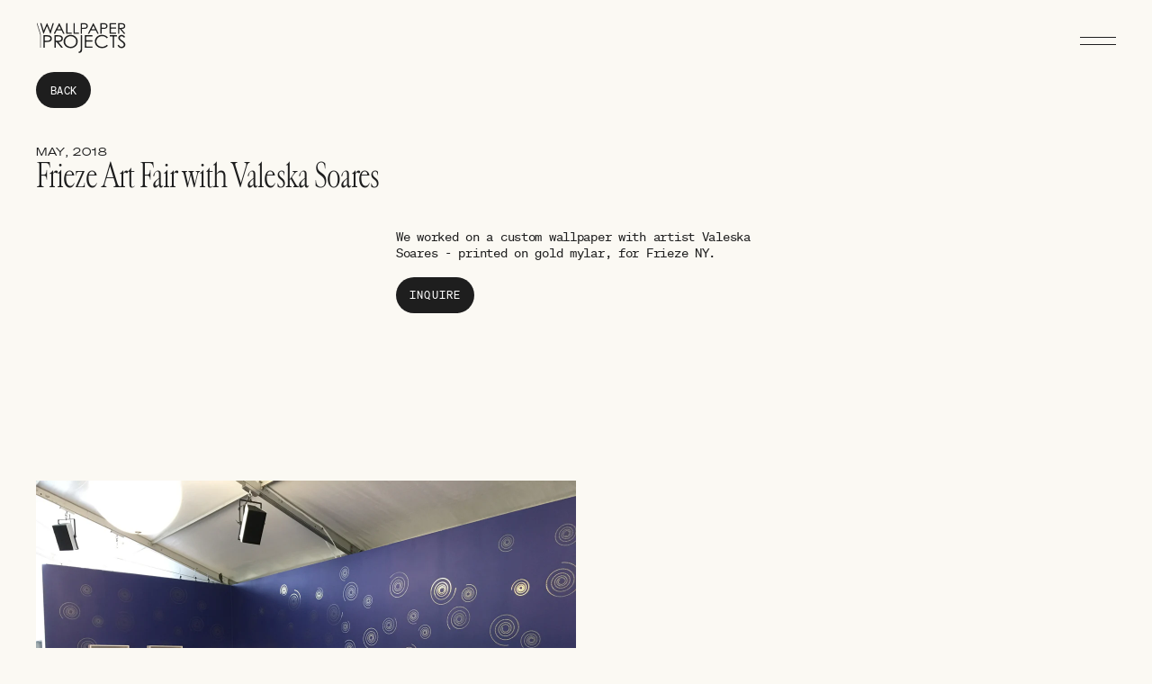

--- FILE ---
content_type: text/html; charset=utf-8
request_url: https://wallpaperprojects.com/blogs/projects/frieze-art-fair-with-valeska-soares
body_size: 24867
content:
<!doctype html>
<html lang="en">
  <head>
    <meta charset="utf-8">
    <meta http-equiv="X-UA-Compatible" content="IE=edge">
    <meta name="viewport" content="width=device-width,initial-scale=1">

    <link rel="preconnect" href="https://cdn.shopify.com" crossorigin>
    <link rel="preload" href="//wallpaperprojects.com/cdn/shop/t/2/assets/bundle.css?v=142193295318421251781644518530" as="style">
    <link rel="preload" href="//wallpaperprojects.com/cdn/shop/t/2/assets/bundle.js?v=59798084274791596661644518126" as="script"><link rel="shortcut icon" href="//wallpaperprojects.com/cdn/shop/files/FAVICON_32x32.png?v=1639441226" type="image/png"><title>Frieze Art Fair with Valeska Soares</title>

    
      <meta name="description" content="We worked on a custom wallpaper with artist Valeska Soares - printed on gold mylar, for Frieze NY.   Inquire    ">
    

    <link href="//wallpaperprojects.com/cdn/shop/t/2/assets/bundle.css?v=142193295318421251781644518530" rel="stylesheet" type="text/css" media="all" />
    <style data-shopify>
@font-face {
    font-family: 'Cardinal Fruit';
    src: url('//wallpaperprojects.com/cdn/shop/t/2/assets/cardinalfruitweb-regular-TRIAL.static.woff?v=48520337798447130181635190700') format('woff');
    font-weight: normal;
    font-style: normal;
    font-display: swap;
}
@font-face {
    font-family: 'Cardinal Fruit';
    src: url('//wallpaperprojects.com/cdn/shop/t/2/assets/cardinalfruitweb-italic-TRIAL.static.woff?v=127495405714638468471635190700') format('woff');
    font-weight: normal;
    font-style: italic;
    font-display: swap;
}
@font-face {
    font-family: 'Soehne Mono Buch';
    src: url('//wallpaperprojects.com/cdn/shop/t/2/assets/test-soehne-mono-buch.static.woff2?v=160632344575271541571635190700') format('woff2');
    font-weight: normal;
    font-style: normal;
    font-display: swap;
}
@font-face {
    font-family: 'Soehne Breit Buch';
    src: url('//wallpaperprojects.com/cdn/shop/t/2/assets/test-soehne-breit-buch.static.woff2?v=124631139586948742341635190694') format('woff2');
    font-weight: normal;
    font-style: normal;
    font-display: swap;
}
</style>

    <!-- header hook for Shopify plugins -->
    <script>window.performance && window.performance.mark && window.performance.mark('shopify.content_for_header.start');</script><meta id="shopify-digital-wallet" name="shopify-digital-wallet" content="/58878820542/digital_wallets/dialog">
<meta name="shopify-checkout-api-token" content="e11335cd4c61a714c5d3a33abaf087c2">
<link rel="alternate" type="application/atom+xml" title="Feed" href="/blogs/projects.atom" />
<script async="async" src="/checkouts/internal/preloads.js?locale=en-US"></script>
<link rel="preconnect" href="https://shop.app" crossorigin="anonymous">
<script async="async" src="https://shop.app/checkouts/internal/preloads.js?locale=en-US&shop_id=58878820542" crossorigin="anonymous"></script>
<script id="apple-pay-shop-capabilities" type="application/json">{"shopId":58878820542,"countryCode":"US","currencyCode":"USD","merchantCapabilities":["supports3DS"],"merchantId":"gid:\/\/shopify\/Shop\/58878820542","merchantName":"wallpaperprojects","requiredBillingContactFields":["postalAddress","email"],"requiredShippingContactFields":["postalAddress","email"],"shippingType":"shipping","supportedNetworks":["visa","masterCard","amex","discover","elo","jcb"],"total":{"type":"pending","label":"wallpaperprojects","amount":"1.00"},"shopifyPaymentsEnabled":true,"supportsSubscriptions":true}</script>
<script id="shopify-features" type="application/json">{"accessToken":"e11335cd4c61a714c5d3a33abaf087c2","betas":["rich-media-storefront-analytics"],"domain":"wallpaperprojects.com","predictiveSearch":true,"shopId":58878820542,"locale":"en"}</script>
<script>var Shopify = Shopify || {};
Shopify.shop = "wallpaperprojects.myshopify.com";
Shopify.locale = "en";
Shopify.currency = {"active":"USD","rate":"1.0"};
Shopify.country = "US";
Shopify.theme = {"name":"wallpaper projects [production]","id":127576080574,"schema_name":"Wallpaper Projects","schema_version":"1.0.0","theme_store_id":null,"role":"main"};
Shopify.theme.handle = "null";
Shopify.theme.style = {"id":null,"handle":null};
Shopify.cdnHost = "wallpaperprojects.com/cdn";
Shopify.routes = Shopify.routes || {};
Shopify.routes.root = "/";</script>
<script type="module">!function(o){(o.Shopify=o.Shopify||{}).modules=!0}(window);</script>
<script>!function(o){function n(){var o=[];function n(){o.push(Array.prototype.slice.apply(arguments))}return n.q=o,n}var t=o.Shopify=o.Shopify||{};t.loadFeatures=n(),t.autoloadFeatures=n()}(window);</script>
<script>
  window.ShopifyPay = window.ShopifyPay || {};
  window.ShopifyPay.apiHost = "shop.app\/pay";
  window.ShopifyPay.redirectState = null;
</script>
<script id="shop-js-analytics" type="application/json">{"pageType":"article"}</script>
<script defer="defer" async type="module" src="//wallpaperprojects.com/cdn/shopifycloud/shop-js/modules/v2/client.init-shop-cart-sync_DGjqyID6.en.esm.js"></script>
<script defer="defer" async type="module" src="//wallpaperprojects.com/cdn/shopifycloud/shop-js/modules/v2/chunk.common_CM5e3XYf.esm.js"></script>
<script type="module">
  await import("//wallpaperprojects.com/cdn/shopifycloud/shop-js/modules/v2/client.init-shop-cart-sync_DGjqyID6.en.esm.js");
await import("//wallpaperprojects.com/cdn/shopifycloud/shop-js/modules/v2/chunk.common_CM5e3XYf.esm.js");

  window.Shopify.SignInWithShop?.initShopCartSync?.({"fedCMEnabled":true,"windoidEnabled":true});

</script>
<script>
  window.Shopify = window.Shopify || {};
  if (!window.Shopify.featureAssets) window.Shopify.featureAssets = {};
  window.Shopify.featureAssets['shop-js'] = {"shop-cart-sync":["modules/v2/client.shop-cart-sync_DS_n0f7A.en.esm.js","modules/v2/chunk.common_CM5e3XYf.esm.js"],"shop-button":["modules/v2/client.shop-button_CNT-NO5k.en.esm.js","modules/v2/chunk.common_CM5e3XYf.esm.js"],"init-fed-cm":["modules/v2/client.init-fed-cm_iCBVkvTB.en.esm.js","modules/v2/chunk.common_CM5e3XYf.esm.js"],"shop-cash-offers":["modules/v2/client.shop-cash-offers_Bicqpat5.en.esm.js","modules/v2/chunk.common_CM5e3XYf.esm.js","modules/v2/chunk.modal_Dl937Oy4.esm.js"],"avatar":["modules/v2/client.avatar_BTnouDA3.en.esm.js"],"init-windoid":["modules/v2/client.init-windoid_BqfVjynn.en.esm.js","modules/v2/chunk.common_CM5e3XYf.esm.js"],"init-shop-email-lookup-coordinator":["modules/v2/client.init-shop-email-lookup-coordinator_CrkkCzDo.en.esm.js","modules/v2/chunk.common_CM5e3XYf.esm.js"],"shop-toast-manager":["modules/v2/client.shop-toast-manager_HMMtSVHE.en.esm.js","modules/v2/chunk.common_CM5e3XYf.esm.js"],"pay-button":["modules/v2/client.pay-button_B57g7222.en.esm.js","modules/v2/chunk.common_CM5e3XYf.esm.js"],"shop-login-button":["modules/v2/client.shop-login-button_CZKuy_To.en.esm.js","modules/v2/chunk.common_CM5e3XYf.esm.js","modules/v2/chunk.modal_Dl937Oy4.esm.js"],"init-shop-cart-sync":["modules/v2/client.init-shop-cart-sync_DGjqyID6.en.esm.js","modules/v2/chunk.common_CM5e3XYf.esm.js"],"init-customer-accounts":["modules/v2/client.init-customer-accounts_CxJ7KIEv.en.esm.js","modules/v2/client.shop-login-button_CZKuy_To.en.esm.js","modules/v2/chunk.common_CM5e3XYf.esm.js","modules/v2/chunk.modal_Dl937Oy4.esm.js"],"init-shop-for-new-customer-accounts":["modules/v2/client.init-shop-for-new-customer-accounts_BDK66bKM.en.esm.js","modules/v2/client.shop-login-button_CZKuy_To.en.esm.js","modules/v2/chunk.common_CM5e3XYf.esm.js","modules/v2/chunk.modal_Dl937Oy4.esm.js"],"lead-capture":["modules/v2/client.lead-capture_QF_QcTqn.en.esm.js","modules/v2/chunk.common_CM5e3XYf.esm.js","modules/v2/chunk.modal_Dl937Oy4.esm.js"],"shop-follow-button":["modules/v2/client.shop-follow-button_Cgw6zD7w.en.esm.js","modules/v2/chunk.common_CM5e3XYf.esm.js","modules/v2/chunk.modal_Dl937Oy4.esm.js"],"checkout-modal":["modules/v2/client.checkout-modal_r-P2WYUC.en.esm.js","modules/v2/chunk.common_CM5e3XYf.esm.js","modules/v2/chunk.modal_Dl937Oy4.esm.js"],"init-customer-accounts-sign-up":["modules/v2/client.init-customer-accounts-sign-up_fcc8iru1.en.esm.js","modules/v2/client.shop-login-button_CZKuy_To.en.esm.js","modules/v2/chunk.common_CM5e3XYf.esm.js","modules/v2/chunk.modal_Dl937Oy4.esm.js"],"shop-login":["modules/v2/client.shop-login_CJN-CB3q.en.esm.js","modules/v2/chunk.common_CM5e3XYf.esm.js","modules/v2/chunk.modal_Dl937Oy4.esm.js"],"payment-terms":["modules/v2/client.payment-terms_C8iL647G.en.esm.js","modules/v2/chunk.common_CM5e3XYf.esm.js","modules/v2/chunk.modal_Dl937Oy4.esm.js"]};
</script>
<script id="__st">var __st={"a":58878820542,"offset":-25200,"reqid":"5f69779f-f75e-4ab2-8328-7ecd9a9a81f3-1766061014","pageurl":"wallpaperprojects.com\/blogs\/projects\/frieze-art-fair-with-valeska-soares","s":"articles-557772112062","u":"9fd58808eeb3","p":"article","rtyp":"article","rid":557772112062};</script>
<script>window.ShopifyPaypalV4VisibilityTracking = true;</script>
<script id="captcha-bootstrap">!function(){'use strict';const t='contact',e='account',n='new_comment',o=[[t,t],['blogs',n],['comments',n],[t,'customer']],c=[[e,'customer_login'],[e,'guest_login'],[e,'recover_customer_password'],[e,'create_customer']],r=t=>t.map((([t,e])=>`form[action*='/${t}']:not([data-nocaptcha='true']) input[name='form_type'][value='${e}']`)).join(','),a=t=>()=>t?[...document.querySelectorAll(t)].map((t=>t.form)):[];function s(){const t=[...o],e=r(t);return a(e)}const i='password',u='form_key',d=['recaptcha-v3-token','g-recaptcha-response','h-captcha-response',i],f=()=>{try{return window.sessionStorage}catch{return}},m='__shopify_v',_=t=>t.elements[u];function p(t,e,n=!1){try{const o=window.sessionStorage,c=JSON.parse(o.getItem(e)),{data:r}=function(t){const{data:e,action:n}=t;return t[m]||n?{data:e,action:n}:{data:t,action:n}}(c);for(const[e,n]of Object.entries(r))t.elements[e]&&(t.elements[e].value=n);n&&o.removeItem(e)}catch(o){console.error('form repopulation failed',{error:o})}}const l='form_type',E='cptcha';function T(t){t.dataset[E]=!0}const w=window,h=w.document,L='Shopify',v='ce_forms',y='captcha';let A=!1;((t,e)=>{const n=(g='f06e6c50-85a8-45c8-87d0-21a2b65856fe',I='https://cdn.shopify.com/shopifycloud/storefront-forms-hcaptcha/ce_storefront_forms_captcha_hcaptcha.v1.5.2.iife.js',D={infoText:'Protected by hCaptcha',privacyText:'Privacy',termsText:'Terms'},(t,e,n)=>{const o=w[L][v],c=o.bindForm;if(c)return c(t,g,e,D).then(n);var r;o.q.push([[t,g,e,D],n]),r=I,A||(h.body.append(Object.assign(h.createElement('script'),{id:'captcha-provider',async:!0,src:r})),A=!0)});var g,I,D;w[L]=w[L]||{},w[L][v]=w[L][v]||{},w[L][v].q=[],w[L][y]=w[L][y]||{},w[L][y].protect=function(t,e){n(t,void 0,e),T(t)},Object.freeze(w[L][y]),function(t,e,n,w,h,L){const[v,y,A,g]=function(t,e,n){const i=e?o:[],u=t?c:[],d=[...i,...u],f=r(d),m=r(i),_=r(d.filter((([t,e])=>n.includes(e))));return[a(f),a(m),a(_),s()]}(w,h,L),I=t=>{const e=t.target;return e instanceof HTMLFormElement?e:e&&e.form},D=t=>v().includes(t);t.addEventListener('submit',(t=>{const e=I(t);if(!e)return;const n=D(e)&&!e.dataset.hcaptchaBound&&!e.dataset.recaptchaBound,o=_(e),c=g().includes(e)&&(!o||!o.value);(n||c)&&t.preventDefault(),c&&!n&&(function(t){try{if(!f())return;!function(t){const e=f();if(!e)return;const n=_(t);if(!n)return;const o=n.value;o&&e.removeItem(o)}(t);const e=Array.from(Array(32),(()=>Math.random().toString(36)[2])).join('');!function(t,e){_(t)||t.append(Object.assign(document.createElement('input'),{type:'hidden',name:u})),t.elements[u].value=e}(t,e),function(t,e){const n=f();if(!n)return;const o=[...t.querySelectorAll(`input[type='${i}']`)].map((({name:t})=>t)),c=[...d,...o],r={};for(const[a,s]of new FormData(t).entries())c.includes(a)||(r[a]=s);n.setItem(e,JSON.stringify({[m]:1,action:t.action,data:r}))}(t,e)}catch(e){console.error('failed to persist form',e)}}(e),e.submit())}));const S=(t,e)=>{t&&!t.dataset[E]&&(n(t,e.some((e=>e===t))),T(t))};for(const o of['focusin','change'])t.addEventListener(o,(t=>{const e=I(t);D(e)&&S(e,y())}));const B=e.get('form_key'),M=e.get(l),P=B&&M;t.addEventListener('DOMContentLoaded',(()=>{const t=y();if(P)for(const e of t)e.elements[l].value===M&&p(e,B);[...new Set([...A(),...v().filter((t=>'true'===t.dataset.shopifyCaptcha))])].forEach((e=>S(e,t)))}))}(h,new URLSearchParams(w.location.search),n,t,e,['guest_login'])})(!0,!0)}();</script>
<script integrity="sha256-52AcMU7V7pcBOXWImdc/TAGTFKeNjmkeM1Pvks/DTgc=" data-source-attribution="shopify.loadfeatures" defer="defer" src="//wallpaperprojects.com/cdn/shopifycloud/storefront/assets/storefront/load_feature-81c60534.js" crossorigin="anonymous"></script>
<script crossorigin="anonymous" defer="defer" src="//wallpaperprojects.com/cdn/shopifycloud/storefront/assets/shopify_pay/storefront-65b4c6d7.js?v=20250812"></script>
<script data-source-attribution="shopify.dynamic_checkout.dynamic.init">var Shopify=Shopify||{};Shopify.PaymentButton=Shopify.PaymentButton||{isStorefrontPortableWallets:!0,init:function(){window.Shopify.PaymentButton.init=function(){};var t=document.createElement("script");t.src="https://wallpaperprojects.com/cdn/shopifycloud/portable-wallets/latest/portable-wallets.en.js",t.type="module",document.head.appendChild(t)}};
</script>
<script data-source-attribution="shopify.dynamic_checkout.buyer_consent">
  function portableWalletsHideBuyerConsent(e){var t=document.getElementById("shopify-buyer-consent"),n=document.getElementById("shopify-subscription-policy-button");t&&n&&(t.classList.add("hidden"),t.setAttribute("aria-hidden","true"),n.removeEventListener("click",e))}function portableWalletsShowBuyerConsent(e){var t=document.getElementById("shopify-buyer-consent"),n=document.getElementById("shopify-subscription-policy-button");t&&n&&(t.classList.remove("hidden"),t.removeAttribute("aria-hidden"),n.addEventListener("click",e))}window.Shopify?.PaymentButton&&(window.Shopify.PaymentButton.hideBuyerConsent=portableWalletsHideBuyerConsent,window.Shopify.PaymentButton.showBuyerConsent=portableWalletsShowBuyerConsent);
</script>
<script data-source-attribution="shopify.dynamic_checkout.cart.bootstrap">document.addEventListener("DOMContentLoaded",(function(){function t(){return document.querySelector("shopify-accelerated-checkout-cart, shopify-accelerated-checkout")}if(t())Shopify.PaymentButton.init();else{new MutationObserver((function(e,n){t()&&(Shopify.PaymentButton.init(),n.disconnect())})).observe(document.body,{childList:!0,subtree:!0})}}));
</script>
<link id="shopify-accelerated-checkout-styles" rel="stylesheet" media="screen" href="https://wallpaperprojects.com/cdn/shopifycloud/portable-wallets/latest/accelerated-checkout-backwards-compat.css" crossorigin="anonymous">
<style id="shopify-accelerated-checkout-cart">
        #shopify-buyer-consent {
  margin-top: 1em;
  display: inline-block;
  width: 100%;
}

#shopify-buyer-consent.hidden {
  display: none;
}

#shopify-subscription-policy-button {
  background: none;
  border: none;
  padding: 0;
  text-decoration: underline;
  font-size: inherit;
  cursor: pointer;
}

#shopify-subscription-policy-button::before {
  box-shadow: none;
}

      </style>

<script>window.performance && window.performance.mark && window.performance.mark('shopify.content_for_header.end');</script>
  <link rel="canonical" href="https://wallpaperprojects.com/blogs/projects/frieze-art-fair-with-valeska-soares">
<meta property="og:image" content="https://cdn.shopify.com/s/files/1/0588/7882/0542/articles/Frieze_001_web.jpg?v=1640742253" />
<meta property="og:image:secure_url" content="https://cdn.shopify.com/s/files/1/0588/7882/0542/articles/Frieze_001_web.jpg?v=1640742253" />
<meta property="og:image:width" content="1200" />
<meta property="og:image:height" content="900" />
<meta property="og:image:alt" content="Frieze Art Fair with Valeska Soares" />
<link href="https://monorail-edge.shopifysvc.com" rel="dns-prefetch">
<script>(function(){if ("sendBeacon" in navigator && "performance" in window) {try {var session_token_from_headers = performance.getEntriesByType('navigation')[0].serverTiming.find(x => x.name == '_s').description;} catch {var session_token_from_headers = undefined;}var session_cookie_matches = document.cookie.match(/_shopify_s=([^;]*)/);var session_token_from_cookie = session_cookie_matches && session_cookie_matches.length === 2 ? session_cookie_matches[1] : "";var session_token = session_token_from_headers || session_token_from_cookie || "";function handle_abandonment_event(e) {var entries = performance.getEntries().filter(function(entry) {return /monorail-edge.shopifysvc.com/.test(entry.name);});if (!window.abandonment_tracked && entries.length === 0) {window.abandonment_tracked = true;var currentMs = Date.now();var navigation_start = performance.timing.navigationStart;var payload = {shop_id: 58878820542,url: window.location.href,navigation_start,duration: currentMs - navigation_start,session_token,page_type: "article"};window.navigator.sendBeacon("https://monorail-edge.shopifysvc.com/v1/produce", JSON.stringify({schema_id: "online_store_buyer_site_abandonment/1.1",payload: payload,metadata: {event_created_at_ms: currentMs,event_sent_at_ms: currentMs}}));}}window.addEventListener('pagehide', handle_abandonment_event);}}());</script>
<script id="web-pixels-manager-setup">(function e(e,d,r,n,o){if(void 0===o&&(o={}),!Boolean(null===(a=null===(i=window.Shopify)||void 0===i?void 0:i.analytics)||void 0===a?void 0:a.replayQueue)){var i,a;window.Shopify=window.Shopify||{};var t=window.Shopify;t.analytics=t.analytics||{};var s=t.analytics;s.replayQueue=[],s.publish=function(e,d,r){return s.replayQueue.push([e,d,r]),!0};try{self.performance.mark("wpm:start")}catch(e){}var l=function(){var e={modern:/Edge?\/(1{2}[4-9]|1[2-9]\d|[2-9]\d{2}|\d{4,})\.\d+(\.\d+|)|Firefox\/(1{2}[4-9]|1[2-9]\d|[2-9]\d{2}|\d{4,})\.\d+(\.\d+|)|Chrom(ium|e)\/(9{2}|\d{3,})\.\d+(\.\d+|)|(Maci|X1{2}).+ Version\/(15\.\d+|(1[6-9]|[2-9]\d|\d{3,})\.\d+)([,.]\d+|)( \(\w+\)|)( Mobile\/\w+|) Safari\/|Chrome.+OPR\/(9{2}|\d{3,})\.\d+\.\d+|(CPU[ +]OS|iPhone[ +]OS|CPU[ +]iPhone|CPU IPhone OS|CPU iPad OS)[ +]+(15[._]\d+|(1[6-9]|[2-9]\d|\d{3,})[._]\d+)([._]\d+|)|Android:?[ /-](13[3-9]|1[4-9]\d|[2-9]\d{2}|\d{4,})(\.\d+|)(\.\d+|)|Android.+Firefox\/(13[5-9]|1[4-9]\d|[2-9]\d{2}|\d{4,})\.\d+(\.\d+|)|Android.+Chrom(ium|e)\/(13[3-9]|1[4-9]\d|[2-9]\d{2}|\d{4,})\.\d+(\.\d+|)|SamsungBrowser\/([2-9]\d|\d{3,})\.\d+/,legacy:/Edge?\/(1[6-9]|[2-9]\d|\d{3,})\.\d+(\.\d+|)|Firefox\/(5[4-9]|[6-9]\d|\d{3,})\.\d+(\.\d+|)|Chrom(ium|e)\/(5[1-9]|[6-9]\d|\d{3,})\.\d+(\.\d+|)([\d.]+$|.*Safari\/(?![\d.]+ Edge\/[\d.]+$))|(Maci|X1{2}).+ Version\/(10\.\d+|(1[1-9]|[2-9]\d|\d{3,})\.\d+)([,.]\d+|)( \(\w+\)|)( Mobile\/\w+|) Safari\/|Chrome.+OPR\/(3[89]|[4-9]\d|\d{3,})\.\d+\.\d+|(CPU[ +]OS|iPhone[ +]OS|CPU[ +]iPhone|CPU IPhone OS|CPU iPad OS)[ +]+(10[._]\d+|(1[1-9]|[2-9]\d|\d{3,})[._]\d+)([._]\d+|)|Android:?[ /-](13[3-9]|1[4-9]\d|[2-9]\d{2}|\d{4,})(\.\d+|)(\.\d+|)|Mobile Safari.+OPR\/([89]\d|\d{3,})\.\d+\.\d+|Android.+Firefox\/(13[5-9]|1[4-9]\d|[2-9]\d{2}|\d{4,})\.\d+(\.\d+|)|Android.+Chrom(ium|e)\/(13[3-9]|1[4-9]\d|[2-9]\d{2}|\d{4,})\.\d+(\.\d+|)|Android.+(UC? ?Browser|UCWEB|U3)[ /]?(15\.([5-9]|\d{2,})|(1[6-9]|[2-9]\d|\d{3,})\.\d+)\.\d+|SamsungBrowser\/(5\.\d+|([6-9]|\d{2,})\.\d+)|Android.+MQ{2}Browser\/(14(\.(9|\d{2,})|)|(1[5-9]|[2-9]\d|\d{3,})(\.\d+|))(\.\d+|)|K[Aa][Ii]OS\/(3\.\d+|([4-9]|\d{2,})\.\d+)(\.\d+|)/},d=e.modern,r=e.legacy,n=navigator.userAgent;return n.match(d)?"modern":n.match(r)?"legacy":"unknown"}(),u="modern"===l?"modern":"legacy",c=(null!=n?n:{modern:"",legacy:""})[u],f=function(e){return[e.baseUrl,"/wpm","/b",e.hashVersion,"modern"===e.buildTarget?"m":"l",".js"].join("")}({baseUrl:d,hashVersion:r,buildTarget:u}),m=function(e){var d=e.version,r=e.bundleTarget,n=e.surface,o=e.pageUrl,i=e.monorailEndpoint;return{emit:function(e){var a=e.status,t=e.errorMsg,s=(new Date).getTime(),l=JSON.stringify({metadata:{event_sent_at_ms:s},events:[{schema_id:"web_pixels_manager_load/3.1",payload:{version:d,bundle_target:r,page_url:o,status:a,surface:n,error_msg:t},metadata:{event_created_at_ms:s}}]});if(!i)return console&&console.warn&&console.warn("[Web Pixels Manager] No Monorail endpoint provided, skipping logging."),!1;try{return self.navigator.sendBeacon.bind(self.navigator)(i,l)}catch(e){}var u=new XMLHttpRequest;try{return u.open("POST",i,!0),u.setRequestHeader("Content-Type","text/plain"),u.send(l),!0}catch(e){return console&&console.warn&&console.warn("[Web Pixels Manager] Got an unhandled error while logging to Monorail."),!1}}}}({version:r,bundleTarget:l,surface:e.surface,pageUrl:self.location.href,monorailEndpoint:e.monorailEndpoint});try{o.browserTarget=l,function(e){var d=e.src,r=e.async,n=void 0===r||r,o=e.onload,i=e.onerror,a=e.sri,t=e.scriptDataAttributes,s=void 0===t?{}:t,l=document.createElement("script"),u=document.querySelector("head"),c=document.querySelector("body");if(l.async=n,l.src=d,a&&(l.integrity=a,l.crossOrigin="anonymous"),s)for(var f in s)if(Object.prototype.hasOwnProperty.call(s,f))try{l.dataset[f]=s[f]}catch(e){}if(o&&l.addEventListener("load",o),i&&l.addEventListener("error",i),u)u.appendChild(l);else{if(!c)throw new Error("Did not find a head or body element to append the script");c.appendChild(l)}}({src:f,async:!0,onload:function(){if(!function(){var e,d;return Boolean(null===(d=null===(e=window.Shopify)||void 0===e?void 0:e.analytics)||void 0===d?void 0:d.initialized)}()){var d=window.webPixelsManager.init(e)||void 0;if(d){var r=window.Shopify.analytics;r.replayQueue.forEach((function(e){var r=e[0],n=e[1],o=e[2];d.publishCustomEvent(r,n,o)})),r.replayQueue=[],r.publish=d.publishCustomEvent,r.visitor=d.visitor,r.initialized=!0}}},onerror:function(){return m.emit({status:"failed",errorMsg:"".concat(f," has failed to load")})},sri:function(e){var d=/^sha384-[A-Za-z0-9+/=]+$/;return"string"==typeof e&&d.test(e)}(c)?c:"",scriptDataAttributes:o}),m.emit({status:"loading"})}catch(e){m.emit({status:"failed",errorMsg:(null==e?void 0:e.message)||"Unknown error"})}}})({shopId: 58878820542,storefrontBaseUrl: "https://wallpaperprojects.com",extensionsBaseUrl: "https://extensions.shopifycdn.com/cdn/shopifycloud/web-pixels-manager",monorailEndpoint: "https://monorail-edge.shopifysvc.com/unstable/produce_batch",surface: "storefront-renderer",enabledBetaFlags: ["2dca8a86"],webPixelsConfigList: [{"id":"554500286","configuration":"{\"config\":\"{\\\"pixel_id\\\":\\\"G-V6X0DFH8Q8\\\",\\\"gtag_events\\\":[{\\\"type\\\":\\\"begin_checkout\\\",\\\"action_label\\\":\\\"G-V6X0DFH8Q8\\\"},{\\\"type\\\":\\\"search\\\",\\\"action_label\\\":\\\"G-V6X0DFH8Q8\\\"},{\\\"type\\\":\\\"view_item\\\",\\\"action_label\\\":\\\"G-V6X0DFH8Q8\\\"},{\\\"type\\\":\\\"purchase\\\",\\\"action_label\\\":\\\"G-V6X0DFH8Q8\\\"},{\\\"type\\\":\\\"page_view\\\",\\\"action_label\\\":\\\"G-V6X0DFH8Q8\\\"},{\\\"type\\\":\\\"add_payment_info\\\",\\\"action_label\\\":\\\"G-V6X0DFH8Q8\\\"},{\\\"type\\\":\\\"add_to_cart\\\",\\\"action_label\\\":\\\"G-V6X0DFH8Q8\\\"}],\\\"enable_monitoring_mode\\\":false}\"}","eventPayloadVersion":"v1","runtimeContext":"OPEN","scriptVersion":"b2a88bafab3e21179ed38636efcd8a93","type":"APP","apiClientId":1780363,"privacyPurposes":[],"dataSharingAdjustments":{"protectedCustomerApprovalScopes":["read_customer_address","read_customer_email","read_customer_name","read_customer_personal_data","read_customer_phone"]}},{"id":"shopify-app-pixel","configuration":"{}","eventPayloadVersion":"v1","runtimeContext":"STRICT","scriptVersion":"0450","apiClientId":"shopify-pixel","type":"APP","privacyPurposes":["ANALYTICS","MARKETING"]},{"id":"shopify-custom-pixel","eventPayloadVersion":"v1","runtimeContext":"LAX","scriptVersion":"0450","apiClientId":"shopify-pixel","type":"CUSTOM","privacyPurposes":["ANALYTICS","MARKETING"]}],isMerchantRequest: false,initData: {"shop":{"name":"wallpaperprojects","paymentSettings":{"currencyCode":"USD"},"myshopifyDomain":"wallpaperprojects.myshopify.com","countryCode":"US","storefrontUrl":"https:\/\/wallpaperprojects.com"},"customer":null,"cart":null,"checkout":null,"productVariants":[],"purchasingCompany":null},},"https://wallpaperprojects.com/cdn","ae1676cfwd2530674p4253c800m34e853cb",{"modern":"","legacy":""},{"shopId":"58878820542","storefrontBaseUrl":"https:\/\/wallpaperprojects.com","extensionBaseUrl":"https:\/\/extensions.shopifycdn.com\/cdn\/shopifycloud\/web-pixels-manager","surface":"storefront-renderer","enabledBetaFlags":"[\"2dca8a86\"]","isMerchantRequest":"false","hashVersion":"ae1676cfwd2530674p4253c800m34e853cb","publish":"custom","events":"[[\"page_viewed\",{}]]"});</script><script>
  window.ShopifyAnalytics = window.ShopifyAnalytics || {};
  window.ShopifyAnalytics.meta = window.ShopifyAnalytics.meta || {};
  window.ShopifyAnalytics.meta.currency = 'USD';
  var meta = {"page":{"pageType":"article","resourceType":"article","resourceId":557772112062}};
  for (var attr in meta) {
    window.ShopifyAnalytics.meta[attr] = meta[attr];
  }
</script>
<script class="analytics">
  (function () {
    var customDocumentWrite = function(content) {
      var jquery = null;

      if (window.jQuery) {
        jquery = window.jQuery;
      } else if (window.Checkout && window.Checkout.$) {
        jquery = window.Checkout.$;
      }

      if (jquery) {
        jquery('body').append(content);
      }
    };

    var hasLoggedConversion = function(token) {
      if (token) {
        return document.cookie.indexOf('loggedConversion=' + token) !== -1;
      }
      return false;
    }

    var setCookieIfConversion = function(token) {
      if (token) {
        var twoMonthsFromNow = new Date(Date.now());
        twoMonthsFromNow.setMonth(twoMonthsFromNow.getMonth() + 2);

        document.cookie = 'loggedConversion=' + token + '; expires=' + twoMonthsFromNow;
      }
    }

    var trekkie = window.ShopifyAnalytics.lib = window.trekkie = window.trekkie || [];
    if (trekkie.integrations) {
      return;
    }
    trekkie.methods = [
      'identify',
      'page',
      'ready',
      'track',
      'trackForm',
      'trackLink'
    ];
    trekkie.factory = function(method) {
      return function() {
        var args = Array.prototype.slice.call(arguments);
        args.unshift(method);
        trekkie.push(args);
        return trekkie;
      };
    };
    for (var i = 0; i < trekkie.methods.length; i++) {
      var key = trekkie.methods[i];
      trekkie[key] = trekkie.factory(key);
    }
    trekkie.load = function(config) {
      trekkie.config = config || {};
      trekkie.config.initialDocumentCookie = document.cookie;
      var first = document.getElementsByTagName('script')[0];
      var script = document.createElement('script');
      script.type = 'text/javascript';
      script.onerror = function(e) {
        var scriptFallback = document.createElement('script');
        scriptFallback.type = 'text/javascript';
        scriptFallback.onerror = function(error) {
                var Monorail = {
      produce: function produce(monorailDomain, schemaId, payload) {
        var currentMs = new Date().getTime();
        var event = {
          schema_id: schemaId,
          payload: payload,
          metadata: {
            event_created_at_ms: currentMs,
            event_sent_at_ms: currentMs
          }
        };
        return Monorail.sendRequest("https://" + monorailDomain + "/v1/produce", JSON.stringify(event));
      },
      sendRequest: function sendRequest(endpointUrl, payload) {
        // Try the sendBeacon API
        if (window && window.navigator && typeof window.navigator.sendBeacon === 'function' && typeof window.Blob === 'function' && !Monorail.isIos12()) {
          var blobData = new window.Blob([payload], {
            type: 'text/plain'
          });

          if (window.navigator.sendBeacon(endpointUrl, blobData)) {
            return true;
          } // sendBeacon was not successful

        } // XHR beacon

        var xhr = new XMLHttpRequest();

        try {
          xhr.open('POST', endpointUrl);
          xhr.setRequestHeader('Content-Type', 'text/plain');
          xhr.send(payload);
        } catch (e) {
          console.log(e);
        }

        return false;
      },
      isIos12: function isIos12() {
        return window.navigator.userAgent.lastIndexOf('iPhone; CPU iPhone OS 12_') !== -1 || window.navigator.userAgent.lastIndexOf('iPad; CPU OS 12_') !== -1;
      }
    };
    Monorail.produce('monorail-edge.shopifysvc.com',
      'trekkie_storefront_load_errors/1.1',
      {shop_id: 58878820542,
      theme_id: 127576080574,
      app_name: "storefront",
      context_url: window.location.href,
      source_url: "//wallpaperprojects.com/cdn/s/trekkie.storefront.4b0d51228c8d1703f19d66468963c9de55bf59b0.min.js"});

        };
        scriptFallback.async = true;
        scriptFallback.src = '//wallpaperprojects.com/cdn/s/trekkie.storefront.4b0d51228c8d1703f19d66468963c9de55bf59b0.min.js';
        first.parentNode.insertBefore(scriptFallback, first);
      };
      script.async = true;
      script.src = '//wallpaperprojects.com/cdn/s/trekkie.storefront.4b0d51228c8d1703f19d66468963c9de55bf59b0.min.js';
      first.parentNode.insertBefore(script, first);
    };
    trekkie.load(
      {"Trekkie":{"appName":"storefront","development":false,"defaultAttributes":{"shopId":58878820542,"isMerchantRequest":null,"themeId":127576080574,"themeCityHash":"17963798290792322658","contentLanguage":"en","currency":"USD","eventMetadataId":"035b4512-bdf7-4874-883e-2d8b72285dfb"},"isServerSideCookieWritingEnabled":true,"monorailRegion":"shop_domain","enabledBetaFlags":["65f19447"]},"Session Attribution":{},"S2S":{"facebookCapiEnabled":false,"source":"trekkie-storefront-renderer","apiClientId":580111}}
    );

    var loaded = false;
    trekkie.ready(function() {
      if (loaded) return;
      loaded = true;

      window.ShopifyAnalytics.lib = window.trekkie;

      var originalDocumentWrite = document.write;
      document.write = customDocumentWrite;
      try { window.ShopifyAnalytics.merchantGoogleAnalytics.call(this); } catch(error) {};
      document.write = originalDocumentWrite;

      window.ShopifyAnalytics.lib.page(null,{"pageType":"article","resourceType":"article","resourceId":557772112062,"shopifyEmitted":true});

      var match = window.location.pathname.match(/checkouts\/(.+)\/(thank_you|post_purchase)/)
      var token = match? match[1]: undefined;
      if (!hasLoggedConversion(token)) {
        setCookieIfConversion(token);
        
      }
    });


        var eventsListenerScript = document.createElement('script');
        eventsListenerScript.async = true;
        eventsListenerScript.src = "//wallpaperprojects.com/cdn/shopifycloud/storefront/assets/shop_events_listener-3da45d37.js";
        document.getElementsByTagName('head')[0].appendChild(eventsListenerScript);

})();</script>
  <script>
  if (!window.ga || (window.ga && typeof window.ga !== 'function')) {
    window.ga = function ga() {
      (window.ga.q = window.ga.q || []).push(arguments);
      if (window.Shopify && window.Shopify.analytics && typeof window.Shopify.analytics.publish === 'function') {
        window.Shopify.analytics.publish("ga_stub_called", {}, {sendTo: "google_osp_migration"});
      }
      console.error("Shopify's Google Analytics stub called with:", Array.from(arguments), "\nSee https://help.shopify.com/manual/promoting-marketing/pixels/pixel-migration#google for more information.");
    };
    if (window.Shopify && window.Shopify.analytics && typeof window.Shopify.analytics.publish === 'function') {
      window.Shopify.analytics.publish("ga_stub_initialized", {}, {sendTo: "google_osp_migration"});
    }
  }
</script>
<script
  defer
  src="https://wallpaperprojects.com/cdn/shopifycloud/perf-kit/shopify-perf-kit-2.1.2.min.js"
  data-application="storefront-renderer"
  data-shop-id="58878820542"
  data-render-region="gcp-us-central1"
  data-page-type="article"
  data-theme-instance-id="127576080574"
  data-theme-name="Wallpaper Projects"
  data-theme-version="1.0.0"
  data-monorail-region="shop_domain"
  data-resource-timing-sampling-rate="10"
  data-shs="true"
  data-shs-beacon="true"
  data-shs-export-with-fetch="true"
  data-shs-logs-sample-rate="1"
  data-shs-beacon-endpoint="https://wallpaperprojects.com/api/collect"
></script>
</head>

  <body class="template-article  bg-sand text-black" data-template="article">
    <div id="app">
      <div id="shopify-section-header" class="shopify-section">

<nav class="js-navSelector fixed inset-0 w-full h-full bg-black text-white p-20 800:p-40 transition-transform ease-in-out-cubic duration-1000 z-9">
    <div class="relative h-full">
        <ul class="nav-items w-full h-full flex flex-col items-center justify-center">
            
            <li class="nav-item relative font-serif font-medium italic text-72 800:text-90 1200:text-132 2000:text-260 leading-100 tracking-tighter py-16">
                <a href="/collections/casa-de-che" alt="Shop">
                    Shop
                </a>
                
                <div class="nav-item__image hidden 800:block absolute bottom-0 top-full transform -translate-y-24 transition-opacity duration-300">
                    <img src="//wallpaperprojects.com/cdn/shop/files/Wallpaper-Projects23711_WEB_large.jpg?v=1635353521" alt="">
                </div>
                
            </li>
            
            <li class="nav-item relative font-serif font-medium italic text-72 800:text-90 1200:text-132 2000:text-260 leading-100 tracking-tighter py-16">
                <a href="/blogs/collections" alt="Collections">
                    Collections
                </a>
                
                <div class="nav-item__image hidden 800:block absolute bottom-0 top-full transform -translate-y-24 transition-opacity duration-300">
                    <img src="//wallpaperprojects.com/cdn/shop/files/Silver_Study_12_Rendering_web_1_large.png?v=1635191148" alt="">
                </div>
                
            </li>
            
            <li class="nav-item relative font-serif font-medium italic text-72 800:text-90 1200:text-132 2000:text-260 leading-100 tracking-tighter py-16">
                <a href="/blogs/projects" alt="Projects">
                    Projects
                </a>
                
                <div class="nav-item__image hidden 800:block absolute bottom-0 top-full transform -translate-y-24 transition-opacity duration-300">
                    <img src="//wallpaperprojects.com/cdn/shop/files/BLD_SS21_large.jpg?v=1635351873" alt="">
                </div>
                
            </li>
            
            <li class="nav-item relative font-serif font-medium italic text-72 800:text-90 1200:text-132 2000:text-260 leading-100 tracking-tighter py-16">
                <a href="/pages/about" alt="About">
                    About
                </a>
                
                <div class="nav-item__image hidden 800:block absolute bottom-0 top-full transform -translate-y-24 transition-opacity duration-300">
                    <img src="//wallpaperprojects.com/cdn/shop/files/Portrait_1-1_large.jpg?v=1635190838" alt="">
                </div>
                
            </li>
            
            <li class="nav-item relative font-serif font-medium italic text-72 800:text-90 1200:text-132 2000:text-260 leading-100 tracking-tighter py-16">
                <a href="/blogs/press" alt="Press">
                    Press
                </a>
                
            </li>
            
        </ul>
        
        <div class="absolute bottom-0 left-0 w-full 800:w-1/3">
            <span class="nav-footer-text font-sans uppercase text-12"><p>Purchase Requests or have questions? SHOOT US AN EMAIL at info@wallpaperprojects.com</p></span>
        </div>
        
    </div>
</nav>

<header class="js-scroll fixed top-0 left-0 right-0 z-10">
    <div class="absolute left-0 px-20 800:px-40 py-25 2000:py-40">
        <a class="block w-100 2000:w-200" href="/" alt="Wallpaper Projects Logo">
            <svg class="w-full h-auto object-contain" width="94" height="32" viewBox="0 0 94 32" fill="none" xmlns="http://www.w3.org/2000/svg">
                <path d="M36.2513 12.9499C36.9571 12.7964 37.7192 13.1698 38.5197 13.2158C38.6962 13.2261 38.8649 13.3897 39.0491 13.4665C39.6322 13.7145 40.2127 13.9575 40.7318 14.3462C41.1743 14.6761 41.5579 15.0546 41.9261 15.4484C42.2458 15.7886 42.5936 16.1466 42.7675 16.566C42.9619 17.0366 43.2074 17.4892 43.3455 17.9879C43.4171 18.2487 43.4631 18.4994 43.4682 18.7679C43.4759 19.0927 43.614 19.397 43.6063 19.7371C43.5961 20.1131 43.4989 20.4685 43.4733 20.8343C43.4503 21.1846 43.3301 21.4941 43.2381 21.824C42.7777 23.4607 42.0847 24.1998 41.1359 25.0335C40.5426 25.5552 39.8444 25.9695 39.0874 26.2405C38.6015 26.4144 38.1233 26.66 37.5888 26.6216C37.2896 26.5986 37.0518 26.816 36.7449 26.7674C36.4764 26.7239 36.1874 26.7239 35.9189 26.7674C35.5531 26.8262 35.236 26.6088 34.8857 26.6318C34.5507 26.6548 34.2642 26.4835 33.9573 26.4119C33.1901 26.2329 32.492 25.9311 31.845 25.4887C31.7836 25.4478 31.7043 25.4145 31.6455 25.3608C31.4051 25.1332 31.1493 24.9261 30.8962 24.7163C30.4384 24.3379 30.1162 23.8289 29.7786 23.3379C29.3643 22.7395 29.1981 22.0439 28.9372 21.3866C28.8758 21.2358 28.8963 21.1002 28.8937 20.9596C28.8835 20.4481 28.9219 19.9366 28.881 19.4277C28.8324 18.8395 28.9577 18.2769 29.1572 17.7501C29.5433 16.7297 30.0522 15.763 30.868 15.0162C31.4255 14.5047 32.3564 13.7529 33.4126 13.4613C34.9061 13.0419 34.722 12.9038 36.2513 12.9499ZM41.9312 19.8522C41.9312 19.553 41.9338 19.2564 41.9312 18.9571C41.9236 18.4022 41.7036 17.8958 41.4581 17.4304C41.2868 17.103 41.0975 16.7604 40.8188 16.4688C40.54 16.1747 40.2817 15.8832 39.9595 15.6249C38.9468 14.8167 37.8011 14.3999 36.5198 14.359C35.9828 14.3436 35.4509 14.3641 34.9061 14.4587C34.277 14.5687 33.7374 14.8423 33.1927 15.1134C32.6556 15.3819 32.226 15.8065 31.7964 16.2259C31.4511 16.5609 31.2593 16.9956 30.9575 17.3588C30.7632 17.5915 30.7581 17.947 30.5944 18.2283C30.464 18.4508 30.6379 18.7653 30.4256 18.9878C30.4947 19.6937 30.3821 20.3944 30.5228 21.113C30.6481 21.7549 30.9294 22.2741 31.2619 22.7958C31.648 23.3967 32.1876 23.8392 32.7349 24.2918C33.4766 24.9056 34.3461 25.1716 35.2463 25.3301C35.8038 25.4299 36.3945 25.3634 36.9674 25.3429C37.2282 25.3327 37.4686 25.1562 37.7448 25.2227C37.8931 25.013 38.1387 25.1511 38.3177 25.0642C39.0772 24.6959 39.8009 24.2663 40.4403 23.7087C40.8623 23.3405 41.1282 22.8623 41.3942 22.3789C41.6755 21.8649 41.8827 21.3329 41.9287 20.7473C41.9491 20.4506 41.9312 20.1514 41.9312 19.8522Z" fill="white"/>
                <path d="M27.9945 17.7441C27.8513 17.8004 27.8462 17.9538 27.8206 18.0561C27.5981 18.8745 26.9716 19.3604 26.3194 19.7747C25.9128 20.033 25.4141 20.1813 24.918 20.2299C24.5293 20.2683 24.161 20.4422 23.757 20.3706C23.7007 20.3603 23.624 20.4575 23.5472 20.5112C23.6112 20.7542 23.7851 20.9102 23.9257 21.0968C24.4193 21.7515 25.0024 22.3321 25.4781 23.0047C25.7287 23.355 26.0688 23.6414 26.3322 23.9918C26.8514 24.6797 27.4063 25.3395 27.9536 26.0045C28.0354 26.1042 27.9715 26.209 28.0201 26.3676C27.7337 26.3676 27.4626 26.3702 27.1941 26.3702C26.9383 26.3702 26.6826 26.3702 26.3757 26.3702C24.785 24.3396 23.0869 22.3576 21.4579 20.3833C21.1433 20.3041 20.9285 20.4243 20.7086 20.5496C20.7086 22.3142 20.7086 24.0787 20.7086 25.8459C20.7086 26.0326 20.7546 26.2372 20.5065 26.3574C20.1817 26.3574 19.8263 26.3574 19.4759 26.3574C19.412 26.2627 19.2918 26.2244 19.302 26.094C19.3097 26.0096 19.302 25.9226 19.302 25.8382C19.302 21.6876 19.302 17.5344 19.302 13.3915C19.389 13.2892 19.5629 13.3454 19.6191 13.1997C20.7444 13.1997 21.8722 13.2125 23 13.192C23.2787 13.1869 23.4987 13.3685 23.7774 13.3352C24.0511 13.302 24.3451 13.2738 24.6034 13.3403C25.1763 13.4861 25.7696 13.5296 26.3194 13.8237C27.1659 14.2789 27.5726 15.0487 27.9894 15.8312C28.0329 15.913 27.9945 16.0409 27.9945 16.1483C27.9945 16.6803 27.9945 17.2122 27.9945 17.7441ZM20.7213 18.7799C20.949 18.9512 21.2072 18.964 21.4783 18.9589C22.3299 18.9512 23.1815 18.9589 24.0357 18.9538C24.5267 18.9512 24.9768 18.808 25.4141 18.5778C26.1225 18.2019 26.4933 17.6469 26.4627 16.8363C26.455 16.624 26.4627 16.4117 26.4627 16.2455C26.3629 16.069 26.2811 15.9309 26.2069 15.7903C25.9 15.2098 25.3988 14.839 24.7799 14.7571C24.271 14.6906 23.7518 14.6599 23.2378 14.6165C22.6675 14.5704 22.087 14.6139 21.5141 14.6011C21.2098 14.596 20.949 14.6702 20.7239 14.9106C20.7213 16.1918 20.7213 17.4858 20.7213 18.7799Z" fill="white"/>
                <path d="M11.7092 0.804098C12.7526 3.22338 13.7423 5.64521 14.7755 8.07983C14.9212 8.13354 15.0645 8.07727 15.1821 7.91872C15.1923 7.56068 15.3611 7.23845 15.4609 6.89577C15.7473 5.90862 16.0797 4.93426 16.3636 3.94456C16.581 3.18501 16.8316 2.4357 17.0797 1.68384C17.0976 1.62757 17.1155 1.57131 17.1283 1.51249C17.2229 0.995901 17.2485 0.957541 17.7011 0.671115C17.9108 0.671115 18.1231 0.671115 18.3302 0.671115C18.5246 0.783639 18.5732 0.96777 18.5271 1.15957C18.4428 1.50482 18.3251 1.84239 18.2305 2.18764C18.0054 3.00856 17.7165 3.80901 17.4837 4.62993C17.3252 5.19255 17.1794 5.77052 16.9313 6.31524C16.7881 6.63236 16.7165 6.99295 16.6219 7.33563C16.4429 7.98521 16.2178 8.61944 16.0363 9.2639C15.8905 9.77793 15.6961 10.2792 15.581 10.806C15.5043 11.1487 15.4506 11.5221 15.154 11.7855C15.0159 11.632 14.8803 11.4786 14.6604 11.2356C14.6655 11.2484 14.6834 11.1333 14.6297 11.0106C14.1975 10.0388 13.8113 9.04908 13.3945 8.07216C13.1183 7.42259 12.8677 6.75767 12.5506 6.11832C12.2207 5.45085 11.9854 4.73478 11.7015 4.0136C11.4688 3.96246 11.3512 4.03918 11.2233 4.30515C11.1031 4.55321 11.0519 4.82685 10.9036 5.07236C10.7681 5.29485 10.566 5.53268 10.607 5.83957C10.1824 6.42521 10.0597 7.14639 9.72978 7.77806C9.43312 8.34836 9.25155 8.98514 8.94466 9.56055C8.99837 9.89812 8.66591 10.0771 8.61476 10.3866C8.56873 10.6705 8.43319 10.9492 8.3002 11.2101C8.19024 11.4249 8.0726 11.6499 7.8501 11.788C7.48696 11.4709 7.41791 10.9901 7.29771 10.563C7.14171 10.0081 6.96525 9.46593 6.78368 8.92121C6.64047 8.49157 6.57142 8.03891 6.4103 7.60672C6.3387 7.41747 6.3566 7.13616 6.22106 6.98783C6.04971 6.80114 6.12899 6.58888 6.07784 6.40475C5.93207 5.89072 5.74538 5.38691 5.60217 4.87032C5.46663 4.38187 5.41293 3.85249 5.11116 3.41518C5.02676 2.67354 4.69942 2.00351 4.51017 1.29511C4.4488 1.05984 4.41043 0.847573 4.64316 0.683901C4.99607 0.637869 5.33876 0.668557 5.68657 0.834787C6.12388 1.8961 6.28499 3.08783 6.75811 4.17728C6.6686 4.55065 7.01129 4.80639 7.02663 5.15419C7.03942 5.49688 7.25679 5.78331 7.29515 6.13367C7.33096 6.45846 7.48184 6.77557 7.62506 7.07734C7.71201 7.26403 7.55089 7.51465 7.79129 7.64763C7.71968 7.93662 7.96007 8.04914 8.11351 8.21026C8.38971 7.99799 8.30276 7.59393 8.5585 7.37144C8.57128 6.91367 8.89863 6.57609 9.03161 6.1618C9.19017 5.67846 9.36407 5.17977 9.60446 4.74246C9.90368 4.19774 10.0776 3.61465 10.3384 3.06226C10.6249 2.45872 10.9138 1.85262 11.1159 1.21072C11.1977 0.960098 11.3512 0.768295 11.7092 0.804098Z" fill="white"/>
                <path d="M75.0599 15.8163C74.7735 16.1002 74.3771 16.2076 74.1163 16.5017C73.7838 16.4096 73.5818 16.1488 73.3567 15.9186C73.0268 15.5785 72.5946 15.3893 72.2187 15.1182C71.7763 14.8011 71.2418 14.6988 70.7508 14.4942C70.362 14.3331 68.5847 14.2512 68.1934 14.3689C67.907 14.4533 67.6333 14.4737 67.329 14.4814C67.04 14.755 66.6257 14.8317 66.2677 14.9596C65.9403 15.0773 65.7178 15.3739 65.3649 15.4046C65.0759 15.7729 64.5312 15.8879 64.3778 16.3917C64.03 16.6398 63.8382 17.0106 63.6643 17.3738C63.4367 17.8546 63.1298 18.3226 63.163 18.8877C63.1733 19.0719 63.0479 19.1972 63.0352 19.3481C62.9738 20.0513 63.0889 21.2329 63.4392 21.9873C63.9456 23.0793 64.8355 24.0613 65.8304 24.5907C66.6411 25.0229 67.4799 25.2888 68.3929 25.3553C68.6742 25.3758 68.9453 25.5523 69.2342 25.473C69.8148 25.3119 70.4234 25.3323 71.0065 25.1277C71.9885 24.7825 72.3133 24.6163 73.1214 24.046C73.4539 23.8107 73.6738 23.4296 74.0779 23.3401C74.4462 23.5243 74.7454 23.8107 75.0292 24.1227C74.8068 24.537 74.4794 24.8336 74.0932 25.1226C73.6534 25.45 73.211 25.7466 72.725 25.9998C72.1752 26.2837 71.5487 26.3399 71.0039 26.6315C70.9886 26.6391 70.963 26.634 70.94 26.6315C70.1012 26.5982 69.2777 26.8386 68.4363 26.767C68.1704 26.744 67.9428 26.5906 67.6589 26.6187C67.4262 26.6417 67.1883 26.6698 66.93 26.5394C66.7178 26.432 66.4493 26.299 66.1679 26.3757C65.4749 25.9896 64.723 25.7364 64.0811 25.2275C63.5006 24.7697 62.9815 24.2633 62.5876 23.6675C62.2219 23.1176 61.9253 22.5013 61.7514 21.8466C61.6158 21.3377 61.47 20.8288 61.4931 20.2917C61.5033 20.059 61.511 19.8212 61.4905 19.5885C61.447 19.0437 61.5596 18.5169 61.6593 17.9645C61.938 17.7523 61.8204 17.3508 62.0276 17.0567C62.2168 16.7907 62.3779 16.4812 62.5058 16.1744C62.649 15.8317 62.9994 15.6885 63.1707 15.3637C63.3165 15.0824 63.5875 14.8778 63.8765 14.6936C64.163 14.5121 64.4392 14.2973 64.7128 14.0901C64.989 13.8804 65.3061 13.7551 65.6053 13.6093C65.8994 13.4661 66.2396 13.3945 66.5362 13.2359C66.7408 13.149 66.9658 13.2717 67.1883 13.0978C67.3469 12.9751 67.6359 13.172 67.8328 12.9572C67.8814 12.9035 68.0374 12.9495 68.1448 12.9495C68.5079 12.9495 68.8685 12.947 69.2317 12.9495C69.6869 12.9521 70.1421 12.9112 70.5845 13.0748C71.0321 13.2385 71.5077 13.2794 71.9655 13.4431C73.0831 13.8472 74.0472 14.443 74.8195 15.3458C74.9372 15.4788 75.019 15.6424 75.0599 15.8163Z" fill="white"/>
                <path d="M58.7466 13.2021C58.8515 13.307 58.9563 13.4119 59.0637 13.5218C59.0637 13.8159 59.0637 14.1151 59.0637 14.4246C59.0075 14.4757 58.9435 14.532 58.8566 14.6087C57.0357 14.6087 55.1842 14.6087 53.3327 14.6087C53.0641 14.6087 52.7956 14.5831 52.5527 14.7903C52.3455 16.0306 52.3378 17.2863 52.5654 18.5573C54.5781 18.5573 56.578 18.5573 58.5574 18.5573C58.7236 18.6775 58.9205 18.7005 59.0688 18.9077C59.0279 19.2222 59.1839 19.6007 58.8412 19.9587C56.9027 19.9587 54.8824 19.9587 52.8851 19.9587C52.793 20.0585 52.724 20.1403 52.6038 20.1173C52.5373 20.1582 52.5578 20.2247 52.545 20.2861C52.2816 21.6466 52.4862 23.0225 52.412 24.3881C52.4018 24.5901 52.5066 24.7359 52.6217 24.9584C52.7982 25.0837 53.0744 25.1016 53.3685 25.0991C55.0947 25.0914 56.8209 25.0939 58.5471 25.0965C58.7338 25.0965 58.9359 25.0556 59.0561 25.2934C59.0561 25.5824 59.0561 25.897 59.0561 26.1885C58.9486 26.3368 58.8285 26.3829 58.6622 26.3777C58.1942 26.365 57.7237 26.3726 57.2557 26.3726C55.2328 26.3726 53.2099 26.3726 51.2049 26.3726C51.1435 26.3113 51.1001 26.2678 51.0336 26.2013C51.0336 21.9867 51.0336 17.7517 51.0336 13.5014C51.1231 13.4119 51.2279 13.307 51.3328 13.2021C53.8006 13.2021 56.2736 13.2021 58.7466 13.2021Z" fill="white"/>
                <path d="M13.9512 13.4586C14.1354 13.5609 14.2658 13.6658 14.4141 13.7092C15.4473 13.9982 16.0125 14.7527 16.35 15.6989C16.6135 16.4431 16.5521 17.6681 16.2196 18.3407C15.9997 18.7856 15.6672 19.1846 15.2504 19.4557C14.8923 19.6884 14.5266 19.9262 14.0868 20.0336C13.7978 20.1052 13.4858 20.1948 13.2147 20.205C12.7774 20.2203 12.3708 20.4045 11.9283 20.3687C11.4834 20.3328 11.0358 20.361 10.5883 20.361C10.1868 20.361 9.78271 20.361 9.39399 20.361C9.33517 20.4198 9.29169 20.4633 9.2252 20.5298C9.2252 22.3967 9.2252 24.284 9.2252 26.1637C9.14592 26.2353 9.08454 26.2941 9.0155 26.3555C8.62933 26.3555 8.23038 26.3555 7.84678 26.3555C7.78796 26.2966 7.74192 26.2506 7.67032 26.179C7.67032 26.0409 7.67032 25.8747 7.67032 25.7059C7.67032 21.8545 7.67032 18.0005 7.66776 14.1491C7.66776 13.8806 7.66009 13.6146 7.87491 13.3282C8.05648 13.1875 8.34291 13.1952 8.63189 13.1978C9.3991 13.2029 10.1638 13.208 10.931 13.1978C11.6624 13.1875 12.3784 13.4203 13.1124 13.3282C13.3656 13.5021 13.6597 13.451 13.9512 13.4586ZM9.21753 14.9061C9.21753 16.2231 9.21753 17.5146 9.21753 18.7856C9.28402 18.8521 9.33005 18.8982 9.38887 18.957C10.4809 18.957 11.5882 18.9953 12.6904 18.9416C13.2889 18.9135 13.8668 18.7294 14.3221 18.2588C14.5829 17.9877 14.7594 17.6757 14.9512 17.3151C14.9281 16.9341 14.9921 16.5045 14.8386 16.0723C14.7594 15.8523 14.5931 15.7091 14.4883 15.5148C14.253 15.0851 13.7313 15.0033 13.3272 14.7373C13.0766 14.7373 12.7979 14.7117 12.5242 14.745C12.2429 14.7782 12.0255 14.5915 11.7468 14.6018C11.0026 14.6273 10.2584 14.612 9.5193 14.612C9.40677 14.7194 9.30192 14.8243 9.21753 14.9061Z" fill="white"/>
                <path d="M86.0468 16.8438C86.0468 16.2888 86.0468 15.7339 86.0468 15.184C86.0954 15.1175 86.1465 15.0638 86.1823 14.982C86.5225 14.2071 87.0646 13.6138 87.8421 13.266C88.1285 13.1381 88.4277 12.9949 88.7346 12.9591C89.1975 12.908 89.6936 12.8543 90.1335 12.9694C90.6986 13.1177 91.2638 13.2993 91.7523 13.6982C92.1768 14.046 92.5476 14.4373 92.9517 14.7928C92.9517 14.9283 92.9517 15.0562 92.9517 15.184C92.6525 15.4935 92.3481 15.7953 91.9466 15.895C91.5477 15.496 91.1743 15.1227 90.8009 14.7493C90.6756 14.6854 90.5605 14.7774 90.4173 14.7007C90.3841 14.6674 90.3125 14.5907 90.2051 14.4756C89.8854 14.6802 89.6092 14.2148 89.2384 14.4143C88.9443 14.5703 88.5377 14.4271 88.287 14.7365C87.8446 14.7723 87.8932 15.2914 87.5863 15.4244C87.5863 15.8387 87.5863 16.2198 87.5863 16.5548C87.975 17.2939 88.5351 17.7798 89.1847 18.2427C89.9468 18.7823 90.7242 19.3091 91.4505 19.9126C92.1589 20.5034 92.7087 21.1709 93.0923 21.9841C93.4683 22.782 93.435 23.5773 93.0898 24.4008C92.6141 25.5389 91.7497 26.2319 90.627 26.5669C90.0005 26.7536 89.3253 26.948 88.6451 26.6436C88.4865 26.572 88.2666 26.6334 88.0645 26.6334C87.7679 26.4084 87.392 26.3265 87.0672 26.1322C86.5966 25.8509 86.2028 25.521 85.9189 25.0504C85.8345 24.9097 85.6939 24.7998 85.5711 24.6821C85.3333 24.452 85.2335 24.1809 85.3 23.8663C85.5532 23.5978 85.8985 23.5057 86.1414 23.2986C86.5787 23.4188 86.7501 23.7615 86.947 24.0837C87.2155 24.5185 87.6477 24.7793 88.0313 25.0939C88.3638 25.0171 88.5581 25.3701 88.8829 25.3598C89.3381 25.3445 89.7882 25.365 90.2281 25.2064C90.87 24.9737 91.2255 24.7103 91.54 24.1195C91.6193 23.9712 91.7088 23.8075 91.6858 23.6004C91.65 23.2858 91.6756 22.961 91.6756 22.7488C91.5247 22.1759 91.1999 21.8307 90.8419 21.5212C90.4966 21.222 90.2639 20.7924 89.8138 20.6133C89.264 19.9893 88.4865 19.6543 87.8804 19.0917C87.6119 18.8411 87.3127 18.6109 87.0416 18.3552C86.681 18.0151 86.3716 17.6468 86.2232 17.1583C86.1849 17.0484 86.1746 16.9077 86.0468 16.8438Z" fill="white"/>
                <path d="M93.2121 11.5991C93.1328 11.6784 93.0867 11.7244 93.0279 11.7832C92.6622 11.7832 92.2812 11.7832 91.8515 11.7832C91.4091 11.3536 91.005 10.8396 90.6189 10.3051C90.4143 10.0212 90.1483 9.78594 89.9258 9.5123C89.6522 9.17728 89.4246 8.79879 89.0921 8.50469C88.9131 8.34358 88.7878 8.12109 88.6344 7.93184C88.4809 7.74004 88.2968 7.5866 88.1664 7.36155C88.0155 7.09302 87.7418 6.89355 87.5424 6.68896C87.417 6.68896 87.3326 6.68896 87.2534 6.68896C87.1894 6.75289 87.1281 6.81427 87.0667 6.87565C87.0667 8.45099 87.0667 10.0263 87.0667 11.6119C87.0079 11.6656 86.9439 11.7219 86.857 11.8037C86.5296 11.7398 86.1358 11.929 85.8008 11.6528C85.8008 8.03925 85.8008 4.44358 85.8008 0.853028C86.0309 0.676569 86.2918 0.668897 86.5629 0.671454C87.4989 0.679126 88.44 0.638208 89.3734 0.686798C90.0742 0.722602 90.7749 0.827454 91.4577 1.03972C91.6572 1.10109 91.7518 1.24686 91.9155 1.32358C92.2837 1.49749 92.542 1.82739 92.785 2.13427C92.987 2.38745 93.1532 2.72758 93.1865 3.0447C93.3016 4.14948 93.12 5.19289 92.1993 5.94732C91.8336 6.24653 91.358 6.37952 90.9207 6.55342C90.5728 6.69152 90.1995 6.71709 89.8261 6.68384C89.6496 6.6685 89.486 6.68384 89.3862 6.8603C89.4476 7.13394 89.6471 7.31552 89.8491 7.47663C90.069 7.65053 90.1458 7.91906 90.3376 8.11086C90.5089 8.2822 90.6803 8.45099 90.8132 8.67348C90.9974 8.98548 91.2864 9.24889 91.5344 9.51997C91.872 9.89079 92.1482 10.3102 92.5037 10.6657C92.7747 10.9316 92.9717 11.2743 93.2121 11.5991ZM87.261 5.53047C88.0947 5.53047 88.9438 5.54581 89.7928 5.52535C90.4194 5.51257 90.9769 5.33866 91.4296 4.83742C91.6904 4.55099 91.8029 4.21598 91.9155 3.88608C92.0203 3.57408 91.8567 3.25185 91.7186 2.95775C91.4117 2.30562 90.8593 1.9885 90.1688 1.96037C89.2993 1.92457 88.4247 1.94758 87.5526 1.95526C87.3915 1.95781 87.2176 1.89388 87.0923 1.99362C87.0923 3.13932 87.0923 4.26201 87.0923 5.36168C87.1562 5.42562 87.2022 5.47165 87.261 5.53047Z" fill="white"/>
                <path d="M24.0401 0.812108C24.3725 0.781419 24.4492 0.896501 24.5515 1.04994C24.6947 1.26988 24.7536 1.52817 24.907 1.73532C25.0553 1.9348 25.196 2.1266 25.1806 2.39001C25.4875 2.54857 25.3699 2.98332 25.6717 3.14443C25.7254 3.50502 25.9325 3.81702 26.1013 4.11368C26.288 4.44358 26.3468 4.84765 26.6281 5.1085C26.7764 5.2466 26.623 5.44863 26.7995 5.55604C26.9299 5.63788 26.9504 5.77342 26.9836 5.92686C27.0501 6.23374 27.2726 6.48948 27.4184 6.76312C27.5948 7.09814 27.6997 7.46128 27.8838 7.78863C28.0577 8.09807 28.2188 8.41519 28.3774 8.73486C28.8479 9.6683 29.3159 10.6043 29.7839 11.5377C29.7865 11.6656 29.6586 11.6963 29.5947 11.8012C29.2162 11.7705 28.8172 11.8779 28.4311 11.6605C27.9733 10.7398 27.5027 9.80896 27.0501 8.86784C26.9273 8.61466 26.733 8.4382 26.5361 8.23105C24.9556 8.23105 23.3649 8.23105 21.7742 8.23105C21.2806 8.72974 21.1349 9.42023 20.805 10.0084C20.4802 10.589 20.1835 11.1951 19.9073 11.7935C19.5365 11.7935 19.1964 11.7935 18.8511 11.7935C18.6491 11.6349 18.6133 11.5019 18.7591 11.2232C19.4982 9.8064 20.1835 8.36404 20.897 6.93447C21.25 6.22863 21.6106 5.52535 21.9839 4.82974C22.1323 4.55099 22.255 4.25945 22.4187 3.98581C22.5798 3.71729 22.7102 3.42063 22.8458 3.13932C22.9864 2.84522 23.1245 2.52299 23.278 2.23657C23.4263 1.96037 23.4825 1.62535 23.7357 1.39775C23.838 1.30568 23.705 1.10876 23.8713 1.00647C23.9608 0.955321 24.0119 0.847911 24.0401 0.812108ZM22.6719 7.04699C23.7281 7.04699 24.7612 7.04699 25.7714 7.04699C25.9504 6.89099 26.0118 6.76312 25.8839 6.54319C25.6665 6.17237 25.5003 5.77086 25.306 5.3847C24.9837 4.74279 24.6564 4.10345 24.2958 3.39506C24.1347 3.60732 23.9864 3.7045 23.8866 3.91165C23.4698 4.79906 23.0197 5.67368 22.5568 6.54063C22.4468 6.75545 22.4852 6.88588 22.6719 7.04699Z" fill="white"/>
                <path d="M57.5525 8.21592C57.1177 8.34379 57.1612 8.73251 56.9898 8.98058C56.8287 9.21586 56.6472 9.47927 56.5781 9.76058C56.5091 10.0496 56.3019 10.2414 56.2022 10.4997C56.0948 10.7733 55.8697 11.0009 55.8646 11.341C55.7214 11.4689 55.5628 11.6096 55.3608 11.7886C55.036 11.7221 54.6038 11.9369 54.2151 11.6505C55.926 8.23127 57.6241 4.83252 59.3196 1.43376C59.4398 1.19337 59.5523 0.958093 59.7851 0.796978C60.0843 0.75606 60.3195 0.950421 60.3221 1.18314C60.3247 1.45934 60.6188 1.51816 60.6188 1.77901C60.6188 1.95547 60.7696 2.13449 60.8591 2.31094C62.2836 5.17009 63.703 8.03179 65.1402 10.8833C65.2578 11.1134 65.2783 11.382 65.4548 11.6198C65.089 11.965 64.6338 11.7119 64.24 11.8014C64.1735 11.6888 64.0942 11.6326 64.0456 11.5303C63.6825 10.8065 63.3117 10.0854 62.9153 9.37697C62.6902 8.97546 62.5572 8.52537 62.1941 8.21081C60.6188 8.21592 59.0434 8.21592 57.5525 8.21592ZM61.6187 6.88353C61.6187 6.78124 61.6468 6.6815 61.6136 6.61501C61.3834 6.15724 61.1558 5.69947 60.8975 5.2596C60.6367 4.81717 60.4704 4.33127 60.2224 3.88373C60.1175 3.69448 59.9973 3.55383 59.7799 3.44898C59.6546 3.7175 59.5472 3.96557 59.427 4.20852C59.2966 4.47193 59.138 4.72766 58.9974 4.98084C58.8567 5.22891 58.8593 5.56393 58.6547 5.72504C58.3862 5.93475 58.5012 6.34648 58.1713 6.47691C58.1739 6.69429 58.11 6.91933 58.3657 7.05743C59.3784 7.05743 60.4142 7.05743 61.4192 7.05743C61.5036 6.98327 61.5675 6.92956 61.6187 6.88353Z" fill="white"/>
                <path d="M78.2696 10.4768C78.3386 10.5458 78.3821 10.5893 78.4332 10.6404C80.0879 10.6404 81.7476 10.6404 83.4304 10.6404C83.5199 10.7453 83.6145 10.8578 83.7321 10.9908C83.7321 11.1775 83.7321 11.4051 83.7321 11.6199C83.6733 11.6787 83.6273 11.7248 83.5685 11.7836C81.4356 11.7836 79.29 11.7836 77.1443 11.7836C77.0906 11.6941 76.9628 11.6634 76.9704 11.533C76.9755 11.4256 76.9704 11.3207 76.9704 11.2133C76.9704 7.80432 76.9704 4.3979 76.9704 0.991471C77.065 0.896848 77.1546 0.80734 77.2696 0.692258C77.4052 0.625766 77.5765 0.674356 77.7402 0.674356C79.4869 0.669242 81.2336 0.671799 82.9803 0.669242C83.2488 0.669242 83.5173 0.653897 83.7424 0.90452C83.7424 1.14747 83.7424 1.44413 83.7424 1.74845C83.5301 1.99908 83.2334 1.95049 82.9496 1.95049C81.3972 1.95049 79.8449 1.95049 78.2721 1.95049C78.2721 3.00924 78.2721 4.04753 78.2721 5.11396C78.3284 5.19324 78.51 5.11652 78.5688 5.28786C80.2387 5.28786 81.9164 5.28786 83.571 5.28786C83.6375 5.35435 83.6835 5.40039 83.7372 5.45409C83.7372 5.71494 83.7372 5.98603 83.7372 6.21363C83.6119 6.4796 83.4048 6.42334 83.2206 6.42334C81.8346 6.42589 80.451 6.42334 79.0649 6.42334C78.8527 6.42334 78.6429 6.42334 78.4435 6.42334C78.3872 6.4796 78.3412 6.52563 78.2747 6.59212C78.2696 7.8657 78.2696 9.15973 78.2696 10.4768Z" fill="white"/>
                <path d="M48.1667 6.68119C47.8854 6.82185 47.9416 7.029 47.9416 7.21313C47.9391 8.51227 47.9416 9.81142 47.9416 11.1131C47.9416 11.2819 47.9416 11.4507 47.9416 11.6041C47.8828 11.663 47.8368 11.709 47.7703 11.7755C47.4787 11.7755 47.1667 11.7755 46.8317 11.7755C46.7908 11.7346 46.7294 11.6732 46.6604 11.6041C46.6604 8.22585 46.6629 4.83988 46.6553 1.45392C46.6553 1.2391 46.7422 1.06264 46.8241 0.842705C47.0312 0.686705 47.3048 0.663689 47.5989 0.666246C48.471 0.679033 49.3482 0.64323 50.2177 0.679033C50.8673 0.707164 51.5373 0.745525 52.1511 0.942443C52.9797 1.20841 53.6599 1.72244 53.9412 2.60729C54.0563 2.96788 54.2174 3.35405 54.1791 3.71208C54.1151 4.31818 54.0282 4.94729 53.5883 5.44342C53.2942 5.77332 52.9387 6.02395 52.5961 6.29503C52.394 6.45359 52.1332 6.40755 51.9056 6.47405C51.5373 6.58401 51.1742 6.69398 50.7752 6.68631C49.9083 6.66585 49.0336 6.68119 48.1667 6.68119ZM52.66 2.89628C52.2917 2.5408 51.9721 2.12139 51.4171 1.97051C50.3353 1.97051 49.2126 1.97051 48.113 1.97051C48.0465 2.037 48.003 2.08047 47.9544 2.12906C47.9544 3.20572 47.9544 4.28493 47.9544 5.35391C48.026 5.42041 48.0874 5.47923 48.1411 5.53037C48.7267 5.53037 49.3022 5.53805 49.8776 5.52782C50.3737 5.51759 50.8622 5.55339 51.3608 5.41529C52.2355 5.16978 52.683 4.77339 52.8109 3.7351C52.8441 3.43077 52.6574 3.18526 52.66 2.89628Z" fill="white"/>
                <path d="M67.2698 0.8428C67.3338 0.778866 67.3798 0.732833 67.4412 0.671456C68.5715 0.671456 69.7224 0.610079 70.8629 0.694472C71.533 0.74562 72.226 0.778866 72.8858 1.0346C73.1416 1.13434 73.3155 1.32103 73.5507 1.43355C73.7681 1.53841 73.9906 1.66883 74.1057 1.94759C74.2157 2.21611 74.433 2.43093 74.5584 2.71736C74.7195 3.09329 74.6325 3.45644 74.6632 3.82214C74.7067 4.32339 74.5584 4.77093 74.3001 5.20568C74.0827 5.57139 73.8193 5.8527 73.4459 6.05729C73.0239 6.28745 72.5994 6.46135 72.1237 6.57388C71.3719 6.74778 70.6226 6.6506 69.8732 6.68129C69.4896 6.69663 69.106 6.68385 68.7173 6.68385C68.6636 6.74267 68.6048 6.80404 68.5229 6.89355C68.5229 8.45355 68.5229 10.0442 68.5229 11.6145C68.4565 11.681 68.413 11.7244 68.3516 11.7858C68.0524 11.7858 67.7404 11.7858 67.4258 11.7858C67.3798 11.7398 67.3363 11.6963 67.2698 11.6298C67.2698 8.0546 67.2698 4.46149 67.2698 0.8428ZM68.7327 5.53047C69.5331 5.53047 70.3208 5.50234 71.1059 5.54326C71.4716 5.56116 71.8041 5.45119 72.134 5.37703C72.3999 5.31821 72.7119 5.19034 72.9012 4.92949C73.2925 4.38988 73.5456 3.83493 73.272 3.13677C73.1365 2.78896 72.9088 2.54601 72.6557 2.30818C72.4153 2.08313 72.0777 1.97827 71.7836 1.96549C70.7479 1.92201 69.7121 1.94759 68.7199 1.94759C68.6304 2.03709 68.5843 2.08313 68.5281 2.13939C68.5281 3.12654 68.5332 4.12391 68.5229 5.12129C68.5229 5.28752 68.5639 5.40772 68.7327 5.53047Z" fill="white"/>
                <path d="M46.6625 13.3948C46.7418 13.3156 46.7879 13.2695 46.8416 13.2158C47.1868 13.2158 47.5448 13.2158 47.8875 13.2158C48.1228 13.4383 48.1995 13.6915 48.1995 13.9984C48.1944 18.4457 48.197 22.8955 48.1919 27.3428C48.1919 27.5013 48.2277 27.6573 48.1126 27.8235C48.0307 27.9386 48.0052 28.2046 48.0819 28.3018C48.33 28.6138 48.1867 28.9309 48.0486 29.1508C47.8773 29.4245 47.977 29.7058 47.8747 29.9769C47.5295 30.8771 46.8058 31.3323 45.9951 31.7082C45.9772 31.7159 45.9593 31.744 45.9465 31.7414C45.5654 31.6622 45.2202 31.8744 44.7931 31.8821C44.7215 31.767 44.632 31.6238 44.4939 31.4013C44.4939 31.2376 44.4939 30.941 44.4939 30.6494C44.7445 30.4602 45.0284 30.4449 45.2892 30.4679C45.7086 30.138 46.192 29.9053 46.4068 29.271C46.4094 29.1253 46.3761 28.8542 46.5321 28.6163C46.7035 28.358 46.66 28.0614 46.66 27.775C46.66 23.1768 46.66 18.5812 46.66 13.983C46.6626 13.7759 46.6625 13.5662 46.6625 13.3948Z" fill="white"/>
                <path d="M80.0567 14.8013C79.7678 14.6453 79.5376 14.5992 79.2844 14.6044C78.5811 14.6171 77.8779 14.6095 77.1644 14.6095C77.1106 14.5583 77.0493 14.4995 76.9777 14.433C76.9777 14.0852 76.9777 13.7297 76.9777 13.3768C77.195 13.3052 77.3792 13.1952 77.6196 13.1978C79.8138 13.208 82.0055 13.2055 84.1613 13.2055C84.3301 13.3052 84.4682 13.3896 84.6191 13.4791C84.6191 13.7988 84.6191 14.1108 84.6191 14.4407C84.5756 14.4842 84.5142 14.5455 84.4478 14.612C83.7521 14.612 83.0489 14.6171 82.3481 14.6095C82.0771 14.6069 81.8162 14.6095 81.5682 14.8013C81.5682 18.5913 81.5682 22.3992 81.5682 26.1867C81.5017 26.2532 81.4556 26.2992 81.3943 26.3606C81.0132 26.3606 80.6143 26.3606 80.2102 26.3606C80.1693 26.3197 80.1232 26.2737 80.0567 26.2072C80.0567 22.4171 80.0567 18.6118 80.0567 14.8013Z" fill="white"/>
                <path d="M37.4334 11.6271C37.3669 11.6936 37.3208 11.7396 37.2697 11.7908C35.4872 11.7908 33.6996 11.7908 31.8787 11.7908C31.8046 11.6936 31.7151 11.5759 31.5744 11.3918C31.5744 9.32289 31.5744 7.15168 31.5744 4.98047C31.5744 3.82965 31.5821 2.67883 31.5693 1.53057C31.5667 1.20578 31.623 0.921913 31.8736 0.691749C32.1984 0.643159 32.5206 0.645717 32.8173 0.829848C32.9938 1.05745 32.981 1.32342 32.981 1.5945C32.9784 4.34368 32.9784 7.0903 32.9784 9.83948C32.9784 10.0492 32.9784 10.2614 32.9784 10.4558C33.0398 10.5172 33.0833 10.5607 33.1523 10.6297C34.4668 10.6297 35.8018 10.6297 37.1162 10.6297C37.2288 10.7422 37.3183 10.8317 37.4308 10.9443C37.4334 11.1463 37.4334 11.3739 37.4334 11.6271Z" fill="white"/>
                <path d="M39.1494 0.945045C39.5458 0.610029 39.9396 0.587013 40.3744 0.840193C40.3744 4.02668 40.3744 7.23363 40.3744 10.4176C40.6199 10.6759 40.9114 10.6452 41.1979 10.6452C42.364 10.6426 43.5328 10.6452 44.6785 10.6452C44.7884 10.7551 44.8779 10.8446 44.9828 10.9495C44.9828 11.1618 44.9828 11.3894 44.9828 11.617C44.9367 11.663 44.8907 11.709 44.8268 11.773C43.0008 11.773 41.1569 11.773 39.2849 11.773C39.2491 11.7346 39.1903 11.6732 39.1469 11.6272C39.1494 8.05455 39.1494 4.48957 39.1494 0.945045Z" fill="white"/>
                <path d="M4.9425 26.1808C4.80696 26.2397 4.84276 26.3982 4.76348 26.4877C4.59981 26.5542 4.54611 26.4033 4.43102 26.3138C4.43102 26.1195 4.43102 25.9098 4.43102 25.7C4.43102 21.5699 4.42847 17.4372 4.4387 13.307C4.4387 12.9924 4.38755 12.6932 4.29804 12.4043C4.02952 11.5347 3.79935 10.6525 3.51804 9.78806C3.35437 9.2817 3.1907 8.77278 3.02958 8.26642C2.71758 7.28694 2.42093 6.30236 2.11404 5.32288C1.96827 4.85744 1.95037 4.33573 1.61791 3.93167C1.63837 3.59665 1.4568 3.31534 1.38007 3.01101C1.30847 2.71947 1.25221 2.43305 1.12945 2.15173C1.00414 1.86531 0.99391 1.53796 0.866041 1.23875C0.786763 1.05206 0.791878 0.770752 1.09365 0.668457C1.23686 0.678687 1.32125 0.786096 1.35706 0.896063C1.53863 1.44078 1.70742 1.98806 1.87109 2.53534C2.16519 3.51993 2.5002 4.49173 2.77129 5.48655C2.87358 5.86504 3.03214 6.23075 3.14978 6.60668C3.32879 7.19232 3.51037 7.78052 3.65358 8.37639C3.70217 8.58353 3.77889 8.75488 3.91955 8.93389C3.91443 9.21776 4.00394 9.4914 4.10879 9.7855C4.26735 10.2279 4.46171 10.6806 4.53332 11.1384C4.59725 11.545 4.82486 11.88 4.88368 12.2841C4.91181 12.4861 4.93738 12.6907 4.93738 12.8927C4.9425 17.3221 4.9425 21.7515 4.9425 26.1808Z" fill="white"/>
            </svg>                
        </a>
    </div>
    <div class="absolute right-0 px-20 800:px-40 py-25 2000:px-80 2000:py-50">
        <button class="js-cartToggle cart-btn relative h-26 2000:h-50 w-26 2000:w-50 rounded-full border border-white mr-10">
            <span class="js-cartItemCount absolute top-1/2 left-1/2 transform -translate-y-1/2 -translate-x-1/2 font-mono text-12 2000:text-24">0</span>
        </button>

        <button class="js-toggleNav hamburger w-40 h-10 2000:w-80 2000:h-20 relative focus:outline-none">
            <span class="sr-only">Open main menu</span>
            <div class="hamburger__container block w-40 absolute left-1/2 top-1/2 transform -translate-x-1/2 -translate-y-1/2">
                <span aria-hidden="true" class="block absolute h-1 w-40 2000:h-2 2000:w-80 bg-white transform transition-transform duration-300 -translate-y-4 2000:-translate-y-8"></span>
                <span aria-hidden="true" class="block absolute h-1 w-40 2000:h-2 2000:w-80 bg-white transform transition-transform duration-300 translate-y-4 2000:translate-y-8"></span>
            </div>
        </button>
    </div>
</header></div>

      <main id="main" role="main">
        <div id="shopify-section-template--15184987586750__main-article-projects" class="shopify-section"><div class="px-20 800:px-40 pt-80 2000:pt-160">
    <div class="flex pb-40">
        <a class="cta-button bg-black" href="/blogs/projects" alt="Projects" title="Back">
            <span class="cta-text text-white">Back</span>
        </a>
    </div>

    <div class="flex flex-col pb-40">
        <span class="font-sans text-12 2000:text-24 tracking-widest uppercase pb-0">May, 2018</span>
        <span class="font-serif text-24 800:text-36 2000:text-72 tracking-tight leading-100">Frieze Art Fair with Valeska Soares</span>
    </div>

    <div class="article-main pb-50 800:pb-64">
        <div class="flex flex-col 800:flex-row mb-50 800:max-w-1000 2000:max-w-1800 800:mx-auto 800:items-center 800:justify-center 800:gap-100"> 
            

            <div class="article-main__content w-full 800:w-2/5">
                <meta charset="UTF-8">
<p>We worked on a custom wallpaper with artist Valeska Soares - printed on gold mylar, for Frieze NY.</p>
<p> </p>
<p><a href="mailto:info@wallpaperprojects.com">Inquire</a></p>
<p> </p>
<p> </p>
            </div>
        </div>
        <div class="flex flex-col 800:flex-row-reverse w-full 800:pt-100">
            <div class="w-full 800:w-1/2 self-start pb-40 800:pb-0 800:flex 800:flex-col 800:-mt-24">
                

                
            </div>
            
            
            
            <picture class="w-1/2 self-end">
                <img class="is-loading lazyload w-full h-full object-contain" src="//wallpaperprojects.com/cdn/shop/files/Frieze_001_web.jpg?v=9206861857617141795" alt="Wallpaper Projects" />
            </picture>
            

        </div>
    </div>

    <div class="article-recs">
        <div class="text-center border-b border-black pb-12">
            <span class="eyebrows">Check out more projects</span>
        </div>
        <div class="grid grid-cols-2 800:grid-cols-3 pt-12 800:pt-50">
            
                <a href="/blogs/projects/greenpoint-townhouse" class="article-rec-item w-full first:border-r 800:first:border-r-0 800:even:border-l 800:even:border-r border-black last:hidden 800:last:block">
                    <div class="grid-item-inner pt-20 800:pt-30 px-10 800:px-32 flex flex-col">
                        <div class="relative w-full pt-tall overflow-hidden pb-24">
                            <img class="absolute inset-0 object-cover w-full h-full" src="//wallpaperprojects.com/cdn/shop/articles/08_Greenpoint_Townhouse_WEBSITE_jpg_800x.jpg?v=1764617404" />
                        </div>
                        <div class="flex flex-col py-12">
                            <span class="font-sans text-12 2000:text-24 tracking-widest uppercase pb-0"></span>
                            <span class="font-serif text-24 800:text-36 2000:text-72 tracking-tight leading-100">Greenpoint Townhouse</span>
                        </div>
                        <div class="w-20 800:w-40 h-20 800:h-40 2000:h-80 2000:w-80 self-end">
                            <svg class="w-full h-full object-contain" width="41" height="39" viewBox="0 0 41 39" fill="none" xmlns="http://www.w3.org/2000/svg">
    <line x1="1.00247" y1="37.7626" x2="39.6879" y2="1.15823" stroke="black" stroke-width="1.5"/>
    <line x1="7.72131" y1="0.903076" x2="40.5728" y2="0.903076" stroke="black" stroke-width="1.5"/>
    <line x1="39.8229" y1="34.3909" x2="39.8229" y2="0.398556" stroke="black" stroke-width="1.5"/>
</svg>   
                        </div>
                    </div>
                    
                </a>
            
                <a href="/blogs/projects/white-water-talbot-cooley-interiors" class="article-rec-item w-full first:border-r 800:first:border-r-0 800:even:border-l 800:even:border-r border-black last:hidden 800:last:block">
                    <div class="grid-item-inner pt-20 800:pt-30 px-10 800:px-32 flex flex-col">
                        <div class="relative w-full pt-tall overflow-hidden pb-24">
                            <img class="absolute inset-0 object-cover w-full h-full" src="//wallpaperprojects.com/cdn/shop/articles/IMG_0457_800x.jpg?v=1762970132" />
                        </div>
                        <div class="flex flex-col py-12">
                            <span class="font-sans text-12 2000:text-24 tracking-widest uppercase pb-0"></span>
                            <span class="font-serif text-24 800:text-36 2000:text-72 tracking-tight leading-100">White Water, Talbot Cooley Interiors</span>
                        </div>
                        <div class="w-20 800:w-40 h-20 800:h-40 2000:h-80 2000:w-80 self-end">
                            <svg class="w-full h-full object-contain" width="41" height="39" viewBox="0 0 41 39" fill="none" xmlns="http://www.w3.org/2000/svg">
    <line x1="1.00247" y1="37.7626" x2="39.6879" y2="1.15823" stroke="black" stroke-width="1.5"/>
    <line x1="7.72131" y1="0.903076" x2="40.5728" y2="0.903076" stroke="black" stroke-width="1.5"/>
    <line x1="39.8229" y1="34.3909" x2="39.8229" y2="0.398556" stroke="black" stroke-width="1.5"/>
</svg>   
                        </div>
                    </div>
                    
                </a>
            
                <a href="/blogs/projects/wallpaper-with-chris-wolston-at-the-dallas-contemporary" class="article-rec-item w-full first:border-r 800:first:border-r-0 800:even:border-l 800:even:border-r border-black last:hidden 800:last:block">
                    <div class="grid-item-inner pt-20 800:pt-30 px-10 800:px-32 flex flex-col">
                        <div class="relative w-full pt-tall overflow-hidden pb-24">
                            <img class="absolute inset-0 object-cover w-full h-full" src="//wallpaperprojects.com/cdn/shop/articles/TFP_CW_DallasContemporary-302-Edit_file_800x.jpg?v=1762782881" />
                        </div>
                        <div class="flex flex-col py-12">
                            <span class="font-sans text-12 2000:text-24 tracking-widest uppercase pb-0"></span>
                            <span class="font-serif text-24 800:text-36 2000:text-72 tracking-tight leading-100">Wallpaper with Chris Wolston at the Dallas Contemporary</span>
                        </div>
                        <div class="w-20 800:w-40 h-20 800:h-40 2000:h-80 2000:w-80 self-end">
                            <svg class="w-full h-full object-contain" width="41" height="39" viewBox="0 0 41 39" fill="none" xmlns="http://www.w3.org/2000/svg">
    <line x1="1.00247" y1="37.7626" x2="39.6879" y2="1.15823" stroke="black" stroke-width="1.5"/>
    <line x1="7.72131" y1="0.903076" x2="40.5728" y2="0.903076" stroke="black" stroke-width="1.5"/>
    <line x1="39.8229" y1="34.3909" x2="39.8229" y2="0.398556" stroke="black" stroke-width="1.5"/>
</svg>   
                        </div>
                    </div>
                    
                </a>
            
        </div>
    </div>
</div></div>
      </main>

      <div id="shopify-section-footer" class="shopify-section">




<footer class="bg-black text-white px-20 800:px-40 pt-40 pb-20 800:pt-80 800:pb-32 mt-100">
    <div class="flex flex-col w-full gap-40 800:gap-0">
        <div class="flex flex-col w-full pb-50">
            <h2 class="eyebrows">Have a project in mind?</h2>
            <div class="footer-text font-serif text-24 800:text-48 tracking-tight leading-120 pb-2 relative max-w-1000 2000:max-w-1400">
                <p>In addition to the patterns and murals you see on our site, we give you the option to design your own custom wallpaper.</p>
                <div class="cta-hover-effect flex flex-row items-center 2000:justify-end absolute 2000:relative -bottom-12 right-0 -mb-40 1000:-mb-20 2000:mb-0 2000:mr-60">
                    <a class="bg-white text-black cta-button" href="mailto:info@wallpaperprojects.com" alt="Let's Chat">
                        <span class="cta-text">Let's Chat</span>
                    </a>
                    <span class="hover-arrow ml-10 opacity-0 transition-opacity duration-500 ease-in-out-quart text-white"><svg width="18" height="9" viewBox="0 0 18 9" fill="none" xmlns="http://www.w3.org/2000/svg">
    <path d="M17.3174 4.72806C17.5127 4.5328 17.5127 4.21622 17.3174 4.02096L14.1354 0.838977C13.9402 0.643714 13.6236 0.643715 13.4283 0.838977C13.2331 1.03424 13.2331 1.35082 13.4283 1.54608L16.2568 4.37451L13.4283 7.20294C13.2331 7.3982 13.2331 7.71478 13.4283 7.91004C13.6236 8.10531 13.9402 8.10531 14.1354 7.91004L17.3174 4.72806ZM0.82605 4.87451L16.9639 4.87451L16.9639 3.87451L0.82605 3.87451L0.82605 4.87451Z" fill="black"/>
</svg>    </span>
                </div>
            </div>
        </div>
        <div class="w-full flex flex-col 800:flex-row-reverse 800:justify-between 800:h-500">
            <div class="flex 800:justify-end 800:items-end 800:w-1/2">
                <div class="flex flex-col 800:flex-row 800:justify-between w-full">
                    <div class="800:w-2/3">
                        <div class="pb-50">
                            <div>
                                <span class="font-sans text-12 uppercase pb-10 block">Get Updates</span>
                                <div class="newsletter-form-wrapper">
                                    <form class="js-newsletter-form signup flex justify-between w-full 800:w-3/4 h-30 border-b border-white">
                                      <label class="w-full h-full" for="email">
                                        <input 
                                          class="newsletter-form__input w-full h-full bg-transparent font-mono text-14 placeholder-white" 
                                          required 
                                          type="email" 
                                          name="email"
                                          placeholder="Email address"
                                        >
                                      </label>
                                      <button type="submit" class="w-1/4 font-sans flex justify-end items-end text-14 pb-2">
                                        Subscribe
                                      </button>
                                    </form>
                                    <div class="js-newsletter-success success-msg hidden">Thanks for subscribing!</div>
                                </div>
                            </div>
                        </div>
                        <div class="flex flex-row w-full gap-20 pb-50">
                            <div class="w-full 800:w-3/4">
                                <span class="block font-sans text-12 2000:text-24 uppercase pb-10">Support</span>
                                <div class="font-mono text-14 2000:text-28 footer-support-text"><p><a href="mailto:info@wallpaperprojects.com">Info@Wallpaperprojects.com</a><br>Available Mon Fri, 9am 5pm</p></div>
                            </div>
                            <div class="w-1/2 800:w-1/4">
                                <span class="block font-sans text-12 2000:text-24 uppercase pb-10">Info</span>
                                <ul class="font-mono text-14 2000:text-28">
                                
                                  <li>
                                      <a href="/pages/about">About Us</a>
                                  </li>
                                
                                  <li>
                                      <a href="/blogs/press">Press</a>
                                  </li>
                                
                                </ul>
                            </div>
                        </div>
                    </div>
                    <div class="pb-50 justify-self-end">
                        <div>
                            <span class="block font-sans text-12 2000:text-24 uppercase pb-10">Shop</span>
                            <ul class="font-mono text-14 2000:text-28">
                            
                              <li>
                                  <a href="/pages/terms-and-conditions">Terms & Conditions</a>
                              </li>
                            
                            </ul>
                        </div>
                    </div>
                </div>
            </div>
            
            
            <div class="pb-25 flex flex-col items-start justify-start 800:w-1/2">
                
                <a class="block h-full w-auto" href="https://www.instagram.com/wallpaperprojects/?hl=en">
                
                
                <div class="w-full h-full pb-10">
                    <picture>
                        <source media="(min-width: 1601px)"
                                srcset="//wallpaperprojects.com/cdn/shop/files/F_Taylor_Colantonio_Vestibule_1_copy_WEB_1920x1152.jpg?v=1635352904 1x,
                                        //wallpaperprojects.com/cdn/shop/files/F_Taylor_Colantonio_Vestibule_1_copy_WEB_1920x1152@2x.jpg?v=1635352904 2x" />
                        <source media="(min-width: 1281px) and (max-width: 1600px)"
                                srcset="//wallpaperprojects.com/cdn/shop/files/F_Taylor_Colantonio_Vestibule_1_copy_WEB_1600x960.jpg?v=1635352904 1x,
                                        //wallpaperprojects.com/cdn/shop/files/F_Taylor_Colantonio_Vestibule_1_copy_WEB_1600x960@2x.jpg?v=1635352904 2x" />
                        <source media="(min-width: 1024px) and (max-width: 1280px)"
                                srcset="//wallpaperprojects.com/cdn/shop/files/F_Taylor_Colantonio_Vestibule_1_copy_WEB_1280x768.jpg?v=1635352904 1x,
                                        //wallpaperprojects.com/cdn/shop/files/F_Taylor_Colantonio_Vestibule_1_copy_WEB_1280x768@2x.jpg?v=1635352904 2x" />
                        <source media="(min-width: 701px) and (max-width: 1023px)"
                                srcset="//wallpaperprojects.com/cdn/shop/files/F_Taylor_Colantonio_Vestibule_1_copy_WEB_1023x877@2x.jpg?v=1635352904" />
                        <source media="(min-width: 376px) and (max-width: 700px)"
                                srcset="//wallpaperprojects.com/cdn/shop/files/F_Taylor_Colantonio_Vestibule_1_copy_WEB_700x1050@2x.jpg?v=1635352904" />
                        <source media="(max-width: 375px)"
                                srcset="//wallpaperprojects.com/cdn/shop/files/F_Taylor_Colantonio_Vestibule_1_copy_WEB_375x562@2x.jpg?v=1635352904" />
                        <img class="is-loading lazyload w-full h-full object-contain" src="//wallpaperprojects.com/cdn/shop/files/F_Taylor_Colantonio_Vestibule_1_copy_WEB_375x562@2x.jpg?v=1635352904" alt="" />
                    </picture>
                    
                </div>

                <span class="font-mono text-14 2000:text-28 block">@wallpaperprojects</span>
                
                </a>
                
            </div>
            
        </div>
        
    </div>
    <div class="w-full flex justify-end">
        <span class="font-mono text-12 2000:text-24">&copy; Wallpaper Projects 2022</span>
    </div>
</footer></div>
      
      <div class="js-cartContainer"></div>
    </div>

    <!-- webpack bundle -->
    <script src="//wallpaperprojects.com/cdn/shop/t/2/assets/bundle.js?v=59798084274791596661644518126" defer="defer"></script>
  </body>
</html>

--- FILE ---
content_type: text/css
request_url: https://wallpaperprojects.com/cdn/shop/t/2/assets/bundle.css?v=142193295318421251781644518530
body_size: 7171
content:
.keen-slider{-webkit-touch-callout:none;-webkit-tap-highlight-color:transparent;display:-webkit-box;display:-ms-flexbox;display:flex;-ms-touch-action:pan-y;touch-action:pan-y;-webkit-user-select:none;-moz-user-select:none;-ms-user-select:none;user-select:none;-khtml-user-select:none}.keen-slider,.keen-slider__slide{overflow:hidden;position:relative}.keen-slider__slide{min-height:100%;width:100%}.keen-slider[data-keen-slider-v]{-ms-flex-wrap:wrap;flex-wrap:wrap}.keen-slider[data-keen-slider-v] .keen-slider__slide{width:100%}.keen-slider[data-keen-slider-moves] *{pointer-events:none}

/*! tailwindcss v2.2.7 | MIT License | https://tailwindcss.com */

/*! modern-normalize v1.1.0 | MIT License | https://github.com/sindresorhus/modern-normalize */html{line-height:1.15;-moz-tab-size:4;-o-tab-size:4;tab-size:4}body{font-family:system-ui,-apple-system,Segoe UI,Roboto,Ubuntu,Cantarell,Noto Sans,sans-serif,Helvetica,Arial,Apple Color Emoji,Segoe UI Emoji}b,strong{font-weight:bolder}code,kbd,pre,samp{font-family:ui-monospace,SFMono-Regular,Consolas,Liberation Mono,Menlo,monospace}small{font-size:80%}sub,sup{font-size:75%;line-height:0;position:relative;vertical-align:baseline}sub{bottom:-.25em}sup{top:-.5em}button,input,optgroup,select,textarea{font-family:inherit;font-size:100%;line-height:1.15;margin:0}button,select{text-transform:none}[type=button],[type=submit],button{-webkit-appearance:button}legend{padding:0}blockquote,dd,dl,figure,h1,h2,h3,h4,h5,h6,hr,p,pre{margin:0}button{background-color:transparent;background-image:none}fieldset,ol,ul{margin:0;padding:0}ol,ul{list-style:none}html{font-family:Soehne Breit Buch,Helvetica Neue,sans-serif;line-height:1.5}body{font-family:inherit;line-height:inherit}hr{border-top-width:1px}img{border-style:solid}input::-webkit-input-placeholder,textarea::-webkit-input-placeholder{color:#a1a1aa;opacity:1}input::-moz-placeholder,textarea::-moz-placeholder{color:#a1a1aa;opacity:1}input::-ms-input-placeholder,textarea::-ms-input-placeholder{color:#a1a1aa;opacity:1}input::placeholder,textarea::placeholder{color:#a1a1aa;opacity:1}[role=button],button{cursor:pointer}h1,h2,h3,h4,h5,h6{font-size:inherit;font-weight:inherit}a{color:inherit;text-decoration:inherit}button,input,optgroup,select,textarea{color:inherit;line-height:inherit;padding:0}code,kbd,pre,samp{font-family:Soehne Mono Buch,Menlo,monospace}audio,canvas,embed,iframe,img,object,svg,video{display:block;vertical-align:middle}img,video{height:auto;max-width:100%}[hidden]{display:none}*,:after,:before{border-color:currentColor}.sr-only{clip:rect(0,0,0,0);border-width:0;height:1px;margin:-1px;overflow:hidden;padding:0;position:absolute;white-space:nowrap;width:1px}.pointer-events-none{pointer-events:none}.static{position:static}.fixed{position:fixed}.absolute{position:absolute}.relative{position:relative}.inset-0{bottom:0;left:0;right:0;top:0}.top-0{top:0}.-top-1{top:-.1rem}.top-1\/2{top:50%}.top-full{top:100%}.right-0{right:0}.bottom-0{bottom:0}.bottom-20{bottom:2rem}.-bottom-12{bottom:-1.2rem}.left-0{left:0}.left-1\/2{left:50%}.z-1{z-index:1}.z-5{z-index:5}.z-8{z-index:8}.z-9{z-index:9}.z-10{z-index:10}.col-span-2{grid-column:span 2/span 2}.col-span-3{grid-column:span 3/span 3}.col-span-4{grid-column:span 4/span 4}.col-span-6{grid-column:span 6/span 6}.col-span-7{grid-column:span 7/span 7}.col-start-1{grid-column-start:1}.col-start-2{grid-column-start:2}.col-start-3{grid-column-start:3}.col-start-4{grid-column-start:4}.col-start-6{grid-column-start:6}.col-start-7{grid-column-start:7}.col-start-10{grid-column-start:10}.row-span-1{grid-row:span 1/span 1}.row-span-2{grid-row:span 2/span 2}.row-start-1{grid-row-start:1}.row-start-2{grid-row-start:2}.row-start-3{grid-row-start:3}.row-start-4{grid-row-start:4}.mx-6{margin-left:.6rem;margin-right:.6rem}.mx-20{margin-left:2rem;margin-right:2rem}.mx-50{margin-left:5rem;margin-right:5rem}.mx-auto{margin-left:auto;margin-right:auto}.-mx-20{margin-left:-2rem;margin-right:-2rem}.my-20{margin-bottom:2rem;margin-top:2rem}.my-50{margin-bottom:5rem;margin-top:5rem}.mt-40{margin-top:4rem}.mt-100{margin-top:10rem}.-mt-12{margin-top:-1.2rem}.mr-5{margin-right:.5rem}.mr-10{margin-right:1rem}.mr-60{margin-right:6rem}.mb-4{margin-bottom:.4rem}.mb-10{margin-bottom:1rem}.mb-15{margin-bottom:1.5rem}.mb-20{margin-bottom:2rem}.mb-50{margin-bottom:5rem}.-mb-40{margin-bottom:-4rem}.ml-10{margin-left:1rem}.ml-20{margin-left:2rem}.ml-auto{margin-left:auto}.block{display:block}.inline-block{display:inline-block}.flex{display:-webkit-box;display:-ms-flexbox;display:flex}.table{display:table}.grid{display:grid}.hidden{display:none}.h-1{height:.1rem}.h-10{height:1rem}.h-20{height:2rem}.h-26{height:2.6rem}.h-30{height:3rem}.h-40{height:4rem}.h-100{height:100px}.h-auto{height:auto}.h-1\/2{height:50%}.h-full{height:100%}.min-h-40{min-height:40px}.w-20{width:2rem}.w-26{width:2.6rem}.w-40{width:4rem}.w-100{width:10rem}.w-auto{width:auto}.w-1\/2{width:50%}.w-2\/3{width:66.666667%}.w-1\/4{width:25%}.w-full{width:100%}.min-w-250{min-width:250px}.min-w-full{min-width:100%}.max-w-320{max-width:320px}.max-w-1000{max-width:1000px}.max-w-1400{max-width:1400px}.transform{--tw-translate-x:0;--tw-translate-y:0;--tw-rotate:0;--tw-skew-x:0;--tw-skew-y:0;--tw-scale-x:1;--tw-scale-y:1;-webkit-transform:translateX(var(--tw-translate-x)) translateY(var(--tw-translate-y)) rotate(var(--tw-rotate)) skewX(var(--tw-skew-x)) skewY(var(--tw-skew-y)) scaleX(var(--tw-scale-x)) scaleY(var(--tw-scale-y));transform:translateX(var(--tw-translate-x)) translateY(var(--tw-translate-y)) rotate(var(--tw-rotate)) skewX(var(--tw-skew-x)) skewY(var(--tw-skew-y)) scaleX(var(--tw-scale-x)) scaleY(var(--tw-scale-y))}.-translate-x-1\/2{--tw-translate-x:-50%}.translate-y-4{--tw-translate-y:0.4rem}.-translate-y-4{--tw-translate-y:-0.4rem}.-translate-y-24{--tw-translate-y:-2.4rem}.-translate-y-1\/2{--tw-translate-y:-50%}.rotate-180{--tw-rotate:180deg}@-webkit-keyframes spin{to{-webkit-transform:rotate(1turn);transform:rotate(1turn)}}@keyframes spin{to{-webkit-transform:rotate(1turn);transform:rotate(1turn)}}@-webkit-keyframes ping{75%,to{opacity:0;-webkit-transform:scale(2);transform:scale(2)}}@keyframes ping{75%,to{opacity:0;-webkit-transform:scale(2);transform:scale(2)}}@-webkit-keyframes pulse{50%{opacity:.5}}@keyframes pulse{50%{opacity:.5}}@-webkit-keyframes bounce{0%,to{-webkit-animation-timing-function:cubic-bezier(.8,0,1,1);animation-timing-function:cubic-bezier(.8,0,1,1);-webkit-transform:translateY(-25%);transform:translateY(-25%)}50%{-webkit-animation-timing-function:cubic-bezier(0,0,.2,1);animation-timing-function:cubic-bezier(0,0,.2,1);-webkit-transform:none;transform:none}}@keyframes bounce{0%,to{-webkit-animation-timing-function:cubic-bezier(.8,0,1,1);animation-timing-function:cubic-bezier(.8,0,1,1);-webkit-transform:translateY(-25%);transform:translateY(-25%)}50%{-webkit-animation-timing-function:cubic-bezier(0,0,.2,1);animation-timing-function:cubic-bezier(0,0,.2,1);-webkit-transform:none;transform:none}}.cursor-pointer{cursor:pointer}.grid-cols-1{grid-template-columns:repeat(1,minmax(0,1fr))}.grid-cols-2{grid-template-columns:repeat(2,minmax(0,1fr))}.grid-cols-6{grid-template-columns:repeat(6,minmax(0,1fr))}.grid-cols-12{grid-template-columns:repeat(12,minmax(0,1fr))}.flex-row{-webkit-box-orient:horizontal;-ms-flex-direction:row;flex-direction:row}.flex-col,.flex-row{-webkit-box-direction:normal}.flex-col{-webkit-box-orient:vertical;-ms-flex-direction:column;flex-direction:column}.flex-col-reverse{-webkit-box-orient:vertical;-webkit-box-direction:reverse;-ms-flex-direction:column-reverse;flex-direction:column-reverse}.items-start{-webkit-box-align:start;-ms-flex-align:start;align-items:flex-start}.items-end{-webkit-box-align:end;-ms-flex-align:end;align-items:flex-end}.items-center{-webkit-box-align:center;-ms-flex-align:center;align-items:center}.justify-start{-webkit-box-pack:start;-ms-flex-pack:start;justify-content:flex-start}.justify-end{-webkit-box-pack:end;-ms-flex-pack:end;justify-content:flex-end}.justify-center{-webkit-box-pack:center;-ms-flex-pack:center;justify-content:center}.justify-between{-webkit-box-pack:justify;-ms-flex-pack:justify;justify-content:space-between}.gap-20{grid-gap:2rem;gap:2rem}.gap-40{grid-gap:4rem;gap:4rem}.self-start{-ms-flex-item-align:start;align-self:flex-start}.self-end{-ms-flex-item-align:end;align-self:flex-end}.self-center{-ms-flex-item-align:center;align-self:center}.justify-self-start{justify-self:start}.justify-self-end{justify-self:end}.overflow-hidden{overflow:hidden}.overflow-x-scroll{overflow-x:scroll}.rounded-20{border-radius:20px}.rounded-full{border-radius:9999px}.border{border-width:1px}.border-t{border-top-width:1px}.border-b{border-bottom-width:1px}.border-white{--tw-border-opacity:1;border-color:rgba(255,255,255,var(--tw-border-opacity))}.border-black{--tw-border-opacity:1;border-color:rgba(30,30,30,var(--tw-border-opacity))}.border-transparent{border-color:transparent}.bg-white{--tw-bg-opacity:1;background-color:rgba(255,255,255,var(--tw-bg-opacity))}.bg-black{--tw-bg-opacity:1;background-color:rgba(30,30,30,var(--tw-bg-opacity))}.bg-sand{--tw-bg-opacity:1;background-color:rgba(251,249,243,var(--tw-bg-opacity))}.bg-transparent{background-color:transparent}.bg-opacity-40{--tw-bg-opacity:0.4}.object-contain{-o-object-fit:contain;object-fit:contain}.object-cover{-o-object-fit:cover;object-fit:cover}.p-10{padding:1rem}.p-20{padding:2rem}.px-10{padding-left:1rem;padding-right:1rem}.px-16{padding-left:1.6rem;padding-right:1.6rem}.px-20{padding-left:2rem;padding-right:2rem}.py-8{padding-bottom:.8rem;padding-top:.8rem}.py-10{padding-bottom:1rem;padding-top:1rem}.py-12{padding-bottom:1.2rem;padding-top:1.2rem}.py-16{padding-bottom:1.6rem;padding-top:1.6rem}.py-20{padding-bottom:2rem;padding-top:2rem}.py-24{padding-bottom:2.4rem;padding-top:2.4rem}.py-25{padding-bottom:2.5rem;padding-top:2.5rem}.py-30{padding-bottom:3rem;padding-top:3rem}.py-40{padding-bottom:4rem;padding-top:4rem}.py-60{padding-bottom:6rem;padding-top:6rem}.py-80{padding-bottom:8rem;padding-top:8rem}.pt-10{padding-top:1rem}.pt-12{padding-top:1.2rem}.pt-20{padding-top:2rem}.pt-30{padding-top:3rem}.pt-35{padding-top:3.5rem}.pt-40{padding-top:4rem}.pt-80{padding-top:8rem}.pt-tall{padding-top:122%}.pt-square{padding-top:100%}.pt-extraTall{padding-top:134%}.pb-0{padding-bottom:0}.pb-2{padding-bottom:.2rem}.pb-4{padding-bottom:.4rem}.pb-8{padding-bottom:.8rem}.pb-10{padding-bottom:1rem}.pb-12{padding-bottom:1.2rem}.pb-15{padding-bottom:1.5rem}.pb-20{padding-bottom:2rem}.pb-24{padding-bottom:2.4rem}.pb-25{padding-bottom:2.5rem}.pb-32{padding-bottom:3.2rem}.pb-40{padding-bottom:4rem}.pb-45{padding-bottom:4.5rem}.pb-50{padding-bottom:5rem}.pb-60{padding-bottom:6rem}.pb-80{padding-bottom:8rem}.pl-20{padding-left:2rem}.text-center{text-align:center}.font-serif{font-family:Cardinal Fruit,serif}.font-mono{font-family:Soehne Mono Buch,Menlo,monospace}.font-sans{font-family:Soehne Breit Buch,Helvetica Neue,sans-serif}.text-12{font-size:1.2rem}.text-14{font-size:1.4rem}.text-24{font-size:2.4rem}.text-28{font-size:2.8rem}.text-36{font-size:3.6rem}.text-45{font-size:4.5rem}.text-48{font-size:4.8rem}.text-72{font-size:7.2rem}.text-88{font-size:8.8rem}.font-normal{font-weight:400}.font-medium{font-weight:500}.font-semibold{font-weight:600}.uppercase{text-transform:uppercase}.capitalize{text-transform:capitalize}.italic{font-style:italic}.leading-100{line-height:1}.leading-110{line-height:1.1}.leading-120{line-height:1.2}.leading-124{line-height:1.24}.leading-140{line-height:1.4}.tracking-tighter{letter-spacing:-.05em}.tracking-tight{letter-spacing:-.025em}.tracking-wide{letter-spacing:.025em}.tracking-widest{letter-spacing:.1em}.text-white{--tw-text-opacity:1;color:rgba(255,255,255,var(--tw-text-opacity))}.text-black{--tw-text-opacity:1;color:rgba(30,30,30,var(--tw-text-opacity))}.underline{text-decoration:underline}.placeholder-white::-webkit-input-placeholder{--tw-placeholder-opacity:1;color:rgba(255,255,255,var(--tw-placeholder-opacity))}.placeholder-white::-moz-placeholder{--tw-placeholder-opacity:1;color:rgba(255,255,255,var(--tw-placeholder-opacity))}.placeholder-white::-ms-input-placeholder{--tw-placeholder-opacity:1;color:rgba(255,255,255,var(--tw-placeholder-opacity))}.placeholder-white::placeholder{--tw-placeholder-opacity:1;color:rgba(255,255,255,var(--tw-placeholder-opacity))}.placeholder-black::-webkit-input-placeholder{--tw-placeholder-opacity:1;color:rgba(30,30,30,var(--tw-placeholder-opacity))}.placeholder-black::-moz-placeholder{--tw-placeholder-opacity:1;color:rgba(30,30,30,var(--tw-placeholder-opacity))}.placeholder-black::-ms-input-placeholder{--tw-placeholder-opacity:1;color:rgba(30,30,30,var(--tw-placeholder-opacity))}.placeholder-black::placeholder{--tw-placeholder-opacity:1;color:rgba(30,30,30,var(--tw-placeholder-opacity))}.opacity-0{opacity:0}*,:after,:before{--tw-shadow:0 0 transparent}.focus\:outline-none:focus{outline:2px solid transparent;outline-offset:2px}*,:after,:before{--tw-ring-inset:var(--tw-empty,/*!*/ /*!*/);--tw-ring-offset-width:0px;--tw-ring-offset-color:#fff;--tw-ring-color:rgba(59,130,246,0.5);--tw-ring-offset-shadow:0 0 transparent;--tw-ring-shadow:0 0 transparent}.transition-colors{-webkit-transition-duration:.15s;-o-transition-duration:.15s;transition-duration:.15s;-webkit-transition-property:background-color,border-color,color,fill,stroke;-o-transition-property:background-color,border-color,color,fill,stroke;transition-property:background-color,border-color,color,fill,stroke;-webkit-transition-timing-function:cubic-bezier(.23,1,.32,1);-o-transition-timing-function:cubic-bezier(.23,1,.32,1);transition-timing-function:cubic-bezier(.23,1,.32,1)}.transition-opacity{-webkit-transition-duration:.15s;-o-transition-duration:.15s;transition-duration:.15s;-webkit-transition-property:opacity;-o-transition-property:opacity;transition-property:opacity;-webkit-transition-timing-function:cubic-bezier(.23,1,.32,1);-o-transition-timing-function:cubic-bezier(.23,1,.32,1);transition-timing-function:cubic-bezier(.23,1,.32,1)}.transition-transform{-webkit-transition-duration:.15s;-o-transition-duration:.15s;transition-duration:.15s;-webkit-transition-property:-webkit-transform;transition-property:-webkit-transform;-o-transition-property:transform;transition-property:transform;transition-property:transform,-webkit-transform;-webkit-transition-timing-function:cubic-bezier(.23,1,.32,1);-o-transition-timing-function:cubic-bezier(.23,1,.32,1);transition-timing-function:cubic-bezier(.23,1,.32,1)}.duration-300{-webkit-transition-duration:.3s;-o-transition-duration:.3s;transition-duration:.3s}.duration-500{-webkit-transition-duration:.5s;-o-transition-duration:.5s;transition-duration:.5s}.duration-1000{-webkit-transition-duration:1s;-o-transition-duration:1s;transition-duration:1s}.ease-in-quad{-webkit-transition-timing-function:cubic-bezier(.55,.085,.68,.53);-o-transition-timing-function:cubic-bezier(.55,.085,.68,.53);transition-timing-function:cubic-bezier(.55,.085,.68,.53)}.ease-in-out-cubic{-webkit-transition-timing-function:cubic-bezier(.645,.045,.355,1);-o-transition-timing-function:cubic-bezier(.645,.045,.355,1);transition-timing-function:cubic-bezier(.645,.045,.355,1)}.ease-in-out-quart{-webkit-transition-timing-function:cubic-bezier(.77,0,.175,1);-o-transition-timing-function:cubic-bezier(.77,0,.175,1);transition-timing-function:cubic-bezier(.77,0,.175,1)}*{-webkit-tap-highlight-color:rgba(0,0,0,0)}body,html{-ms-scroll-chaining:none;overscroll-behavior:none}html{-webkit-tap-highlight-color:transparent;-ms-text-size-adjust:100%;-webkit-text-size-adjust:100%}*,:after,:before{border:0 solid;-webkit-box-sizing:border-box;box-sizing:border-box}:after,:before{vertical-align:inherit}body{margin:0}main{display:block}figure{margin:0}hr{color:inherit;height:0;overflow:visible}nav ol,nav ul{list-style:none;margin:0;padding:0}code,kbd,pre,samp{font-family:monospace;font-size:1em}a{background-color:transparent}abbr[title]{text-decoration:underline;-webkit-text-decoration:underline dotted;text-decoration:underline dotted}b,strong{font-weight:inherit}small{font-size:75%}::-moz-selection{text-shadow:none}::selection{text-shadow:none}audio,canvas,iframe,img,svg,video{vertical-align:middle}audio,video{display:inline-block}audio:not([controls]){display:none;height:0}iframe,img{border-style:none}svg:not([fill]){fill:currentColor}svg:not(:root){overflow:hidden}table{border-collapse:collapse;border-color:inherit;text-indent:0}button,input,select,textarea{margin:0}button{color:inherit;overflow:visible;text-transform:none}[type=button],[type=reset],[type=submit],button{-webkit-appearance:button}::-moz-focus-inner{border-style:none;padding:0}:-moz-focusring{outline:1px dotted ButtonText}:-moz-ui-invalid{box-shadow:none}legend{color:inherit;display:table;max-width:100%;white-space:normal}progress{display:inline-block;vertical-align:baseline}textarea{margin:0;overflow:auto;resize:vertical}::-webkit-inner-spin-button,::-webkit-outer-spin-button{height:auto}::-webkit-input-placeholder{color:inherit;opacity:1}::-webkit-search-decoration{-webkit-appearance:none}::-webkit-file-upload-button{-webkit-appearance:button;font:inherit}details{display:block}summary{display:list-item}canvas{display:inline-block}template{display:none}[tabindex],a,area,button,input,label,select,summary,textarea{-ms-touch-action:manipulation}[aria-busy=true]{cursor:progress}[aria-controls]{cursor:pointer}[aria-disabled=true],[disabled]{cursor:not-allowed}[aria-hidden=false][hidden]{display:inline;display:initial}[aria-hidden=false][hidden]:not(:focus){clip:rect(0,0,0,0);position:absolute}:root{--black:#000;--white:#fff}*{-webkit-font-smoothing:antialiased;-moz-osx-font-smoothing:grayscale}html{font-size:10px;padding-bottom:0!important}button:focus,input:focus{outline:2px solid transparent;outline-offset:2px}.visually-hidden{clip:rect(1px 1px 1px 1px);clip:rect(1px,1px,1px,1px);height:1px;overflow:hidden;position:absolute!important;width:1px}img{-webkit-transition-duration:.15s;-o-transition-duration:.15s;transition-duration:.15s;-webkit-transition-duration:.3s;-o-transition-duration:.3s;transition-duration:.3s;-webkit-transition-property:opacity;-o-transition-property:opacity;transition-property:opacity;-webkit-transition-timing-function:cubic-bezier(.23,1,.32,1);-o-transition-timing-function:cubic-bezier(.23,1,.32,1);transition-timing-function:cubic-bezier(.23,1,.32,1);-webkit-transition-timing-function:cubic-bezier(.55,.085,.68,.53);-o-transition-timing-function:cubic-bezier(.55,.085,.68,.53);transition-timing-function:cubic-bezier(.55,.085,.68,.53)}img.lazyload,img.lazyloading{opacity:0}img.lazyloaded{opacity:1}.transition-after-load *{-webkit-transition:none!important;-moz-transition:none!important;-ms-transition:none!important;-o-transition:none!important}.no-scrollbar{-ms-overflow-style:none;scrollbar-width:none}.no-scrollbar::-webkit-scrollbar{display:none}#preview-bar-iframe{display:none!important}.eyebrows{font-family:Soehne Breit Buch,Helvetica Neue,sans-serif;font-size:1.2rem;letter-spacing:.1em;text-transform:uppercase}@media(min-width:2000px){.eyebrows{font-size:2.4rem}}.display-header{font-family:Cardinal Fruit,serif;font-size:2.4rem;letter-spacing:-.05em;line-height:1;padding-bottom:1.2rem}@media (min-width:800px){.display-header{font-size:3.6rem}}@media(min-width:2000px){.display-header{font-size:7.2rem}}.display-copy{font-family:Cardinal Fruit,serif;font-size:4.8rem;letter-spacing:-.025em;line-height:1}@media(min-width:2000px){.display-copy{font-size:9.6rem}}.cta-text{font-family:Soehne Mono Buch,Menlo,monospace;font-size:1.2rem;letter-spacing:.025em;line-height:1;text-transform:uppercase}@media(min-width:2000px){.cta-text{font-size:2.4rem}}.cta-button{-webkit-box-align:center;-ms-flex-align:center;-webkit-box-pack:center;-ms-flex-pack:center;align-items:center;border-radius:20px;display:-webkit-box;display:-ms-flexbox;display:flex;height:4rem;justify-content:center;padding:.8rem 1.6rem .7rem}@media(min-width:2000px){.cta-button{border-radius:9999px;height:5rem;padding:1.6rem 3.2rem 1.4rem}}.cta-hover-effect svg path{fill:currentColor}.cta-hover-effect:hover .hover-arrow{opacity:1}h1,h2,h3,h4,h5,h6{font-family:Cardinal Fruit,serif}p{font-family:Soehne Mono Buch,Menlo,monospace;font-size:1.4rem;letter-spacing:-.02em;line-height:1.3}@media(min-width:2000px){p{font-size:2.8rem}}.text-block p{-webkit-box-orient:vertical;-webkit-box-direction:normal;display:-webkit-box;display:-ms-flexbox;display:flex;-ms-flex-direction:column;flex-direction:column;font-family:Cardinal Fruit,serif;font-size:2.4rem;line-height:1.24}@media (min-width:800px){.text-block p{display:inline-block;font-size:4.8rem}}@media (min-width:2000px){.text-block p{font-size:9.6rem}}.text-block a{--tw-text-opacity:1;--tw-bg-opacity:1;background-color:rgba(30,30,30,var(--tw-bg-opacity));color:rgba(255,255,255,var(--tw-text-opacity));font-family:Soehne Mono Buch,Menlo,monospace;font-size:1.2rem;padding:1.2rem;text-align:center;text-transform:uppercase}@media (min-width:800px){.text-block a{padding-left:2.4rem;padding-right:2.4rem}}.text-block a{border-radius:20px}@media (min-width:800px){.text-block a{margin-left:1.6rem}}.text-block a{-ms-flex-item-align:end;align-self:flex-end;letter-spacing:.025em;min-width:120px}@media(min-width:2000px){.text-block a{border-radius:40px}}.cart-drawer{--tw-bg-opacity:1;--tw-text-opacity:1;background-color:rgba(251,249,243,var(--tw-bg-opacity));bottom:0;color:rgba(30,30,30,var(--tw-text-opacity));display:grid;grid-template:"cart-drawer__header" 40px "cart-drawer__middle" 1fr "cart-drawer__button" 75px;height:100%;max-height:576px;max-width:276px;position:fixed;right:0;-webkit-transform:translateX(120%);transform:translateX(120%);-webkit-transition:-webkit-transform .4s cubic-bezier(.455,.03,.515,.955);transition:-webkit-transform .4s cubic-bezier(.455,.03,.515,.955);-o-transition:transform .4s cubic-bezier(.455,.03,.515,.955);transition:transform .4s cubic-bezier(.455,.03,.515,.955);transition:transform .4s cubic-bezier(.455,.03,.515,.955),-webkit-transform .4s cubic-bezier(.455,.03,.515,.955);width:100%;z-index:10}.cart-drawer__header{-webkit-box-align:center;-ms-flex-align:center;-webkit-box-pack:end;-ms-flex-pack:end;align-items:center;display:-webkit-box;display:-ms-flexbox;display:flex;justify-content:flex-end;padding:1.5rem 2rem;position:relative}.cart-drawer__header .cart-close{height:13px;width:13px}.cart-drawer__header .cart-close svg{height:100%;-o-object-fit:contain;object-fit:contain;width:100%}.cart-drawer__header .cart-title{--tw-translate-x:0;--tw-translate-y:0;--tw-rotate:0;--tw-skew-x:0;--tw-skew-y:0;--tw-scale-x:1;--tw-scale-y:1;--tw-translate-x:-50%;font-family:Soehne Mono Buch,Menlo,monospace;font-size:1.2rem;left:50%;letter-spacing:.05em;position:absolute;text-transform:uppercase;-webkit-transform:translateX(var(--tw-translate-x)) translateY(var(--tw-translate-y)) rotate(var(--tw-rotate)) skewX(var(--tw-skew-x)) skewY(var(--tw-skew-y)) scaleX(var(--tw-scale-x)) scaleY(var(--tw-scale-y));transform:translateX(var(--tw-translate-x)) translateY(var(--tw-translate-y)) rotate(var(--tw-rotate)) skewX(var(--tw-skew-x)) skewY(var(--tw-skew-y)) scaleX(var(--tw-scale-x)) scaleY(var(--tw-scale-y))}.cart-drawer__middle{overflow-y:scroll}.cart-drawer__items{padding-left:2.4rem;padding-right:2.4rem}.cart-drawer__empty{-webkit-box-align:center;-ms-flex-align:center;-webkit-box-pack:center;-ms-flex-pack:center;align-items:center;height:100%;justify-content:center}.cart-drawer__empty,.cart-drawer__item{display:-webkit-box;display:-ms-flexbox;display:flex;width:100%}.cart-drawer__item{-webkit-box-orient:vertical;-webkit-box-direction:normal;-webkit-box-pack:justify;-ms-flex-pack:justify;-ms-flex-direction:column;flex-direction:column;justify-content:space-between;padding-bottom:1rem}.cart-drawer__item__image{overflow:hidden;padding-top:134%;position:relative}.cart-drawer__item__image img{bottom:0;height:100%;left:0;-o-object-fit:cover;object-fit:cover;position:absolute;right:0;top:0;width:100%}.cart-drawer__item__content{padding-bottom:1rem;padding-top:1rem}.cart-drawer__item__content-bottom,.cart-drawer__item__content-top{-webkit-box-orient:horizontal;-webkit-box-direction:normal;-webkit-box-pack:justify;-ms-flex-pack:justify;display:-webkit-box;display:-ms-flexbox;display:flex;-ms-flex-direction:row;flex-direction:row;justify-content:space-between;width:100%}.cart-drawer__item__content-bottom{-webkit-box-align:center;-ms-flex-align:center;align-items:center;padding-top:1rem}.cart-drawer__item__title{font-family:Cardinal Fruit,serif;font-size:2.4rem;letter-spacing:-.025em;line-height:1.4}.cart-drawer__item__price{font-family:Soehne Mono Buch,Menlo,monospace;font-size:1.2rem}.cart-drawer__item__quantity{display:-webkit-box;display:-ms-flexbox;display:flex;font-size:1.6rem}.cart-drawer__item__quantity .qtyPicker{-webkit-box-orient:horizontal;-webkit-box-direction:normal;-webkit-box-align:center;-ms-flex-align:center;align-items:center;display:-webkit-box;display:-ms-flexbox;display:flex;-ms-flex-direction:row;flex-direction:row}.cart-drawer__item__quantity .qtyPicker__field{display:none}.cart-drawer__item__quantity .qtyPicker__label{font-family:Soehne Mono Buch,Menlo,monospace;font-size:1.4rem;line-height:1}.cart-drawer__item__quantity .qtyPicker__button{--tw-border-opacity:1;border-color:rgba(30,30,30,var(--tw-border-opacity));border-radius:9999px;border-width:1px;font-family:Soehne Mono Buch,Menlo,monospace;height:1.7rem;line-height:1;position:relative;width:1.7rem}.cart-drawer__item__quantity .qtyPicker__button .circle{left:50%;position:absolute;top:50%;-webkit-transform:translate(-50%,-50%);transform:translate(-50%,-50%)}.cart-drawer__item__quantity .minus{margin-right:.5rem}.cart-drawer__item__quantity .plus{margin-left:.5rem}.cart-drawer__item__remove{--tw-border-opacity:1;border-bottom-width:1px;border-color:rgba(30,30,30,var(--tw-border-opacity));font-family:Soehne Mono Buch,Menlo,monospace;font-size:1.2rem;line-height:1;text-transform:uppercase}.cart-drawer__button{--tw-border-opacity:1;border-color:rgba(30,30,30,var(--tw-border-opacity));border-top-width:1px;height:100%;width:100%}.cart-drawer__button .checkout-inner{-webkit-box-align:center;-ms-flex-align:center;-webkit-box-pack:center;-ms-flex-pack:center;align-items:center;display:-webkit-box;display:-ms-flexbox;display:flex;height:100%;justify-content:center;width:100%}.cart-drawer__button .checkout-inner .checkout-btn{--tw-bg-opacity:1;--tw-text-opacity:1;background-color:rgba(30,30,30,var(--tw-bg-opacity));border-radius:20px;color:rgba(255,255,255,var(--tw-text-opacity));height:4rem}.cart-drawer__button .checkout-inner .checkout-btn .cta-text{-webkit-box-pack:center;-ms-flex-pack:center;-webkit-box-align:center;-ms-flex-align:center;align-items:center;display:-webkit-box;display:-ms-flexbox;display:flex;height:100%;justify-content:center;padding-left:2rem;padding-right:2rem;width:100%}.state--cart-drawer-open .cart-drawer__container{opacity:1;pointer-events:auto}.state--cart-drawer-open .cart-drawer{-webkit-transform:translateX(0);transform:translateX(0)}header{--tw-text-opacity:1;color:rgba(30,30,30,var(--tw-text-opacity))}header svg path{fill:currentColor;-webkit-transition-duration:.15s;-o-transition-duration:.15s;transition-duration:.15s;-webkit-transition-duration:.2s;-o-transition-duration:.2s;transition-duration:.2s;-webkit-transition-property:background-color,border-color,color,fill,stroke;-o-transition-property:background-color,border-color,color,fill,stroke;transition-property:background-color,border-color,color,fill,stroke;-webkit-transition-timing-function:cubic-bezier(.23,1,.32,1);-o-transition-timing-function:cubic-bezier(.23,1,.32,1);transition-timing-function:cubic-bezier(.23,1,.32,1)}header .cart-btn{--tw-border-opacity:1;border-color:rgba(30,30,30,var(--tw-border-opacity));opacity:0;pointer-events:none;-webkit-transition:opacity .3s ease-in-out;-o-transition:opacity .3s ease-in-out;transition:opacity .3s ease-in-out}header .cart-btn.has-items{opacity:1;pointer-events:auto}header.state--nav-open{--tw-text-opacity:1;color:rgba(255,255,255,var(--tw-text-opacity))}header.state--nav-open .cart-btn{--tw-border-opacity:1;border-color:rgba(255,255,255,var(--tw-border-opacity))}header .hamburger__container span{--tw-bg-opacity:1;background-color:rgba(30,30,30,var(--tw-bg-opacity));-webkit-transition-duration:.15s;-o-transition-duration:.15s;transition-duration:.15s;-webkit-transition-duration:.2s;-o-transition-duration:.2s;transition-duration:.2s;-webkit-transition-property:all;-o-transition-property:all;transition-property:all;-webkit-transition-timing-function:cubic-bezier(.23,1,.32,1);-o-transition-timing-function:cubic-bezier(.23,1,.32,1);transition-timing-function:cubic-bezier(.23,1,.32,1)}header .hamburger.active .hamburger__container span{--tw-bg-opacity:1;background-color:rgba(255,255,255,var(--tw-bg-opacity))}header .hamburger.active .hamburger__container span:first-of-type{-webkit-transform:rotate(45deg);transform:rotate(45deg)}header .hamburger.active .hamburger__container span:nth-of-type(2){-webkit-transform:rotate(-45deg);transform:rotate(-45deg)}.template-index header.is-in-view{--tw-text-opacity:1;color:rgba(255,255,255,var(--tw-text-opacity))}.template-index header.is-in-view .hamburger__container span{--tw-bg-opacity:1;background-color:rgba(255,255,255,var(--tw-bg-opacity))}.template-index header.is-in-view .cart-btn{--tw-border-opacity:1;border-color:rgba(255,255,255,var(--tw-border-opacity))}.template-collection header,.template-product header{--tw-text-opacity:1;color:rgba(255,255,255,var(--tw-text-opacity))}.template-collection header .hamburger__container span,.template-product header .hamburger__container span{--tw-bg-opacity:1;background-color:rgba(255,255,255,var(--tw-bg-opacity))}.template-collection header .cart-btn,.template-product header .cart-btn{--tw-border-opacity:1;border-color:rgba(255,255,255,var(--tw-border-opacity))}nav{-webkit-transform:translateY(-100%);transform:translateY(-100%)}nav .nav-items .nav-item{opacity:0;-webkit-transition:opacity .4s ease-in-out;-o-transition:opacity .4s ease-in-out;transition:opacity .4s ease-in-out}nav .nav-items .nav-item:nth-child(2n) .nav-item__image{-webkit-transform:translateX(-50%);transform:translateX(-50%)}nav .nav-items .nav-item:nth-child(odd) .nav-item__image{-webkit-transform:translateX(100%);transform:translateX(100%)}nav .nav-items .nav-item__image{opacity:0}nav .nav-items .nav-item:hover{font-style:normal}nav .nav-items .nav-item:hover .nav-item__image{opacity:1}nav.active{-webkit-transform:translateY(0);transform:translateY(0)}nav.active .nav-item{opacity:1}nav .nav-footer-text a{position:relative}nav .nav-footer-text a:after{background-color:#fff;bottom:-4px;content:"";height:1px;left:0;position:absolute;-webkit-transition:all .5s ease-in-out;-o-transition:all .5s ease-in-out;transition:all .5s ease-in-out;visibility:hidden;width:0}nav .nav-footer-text a:hover:after{visibility:visible;width:100%}footer .footer-text p{font-family:Cardinal Fruit,serif;font-size:2.4rem;letter-spacing:-.025em;line-height:1.2}@media (min-width:800px){footer .footer-text p{font-size:4.8rem}}@media (min-width:2000px){footer .footer-text p{font-size:9.6rem}}footer .footer-support-text p{line-height:1.6}.toggle--active span{color:#fff}.toggle--active:after{background-color:#000;border-radius:2rem;content:"";height:100%;left:0;position:absolute;top:0;width:100%;z-index:0}@media(min-width:2000px){.toggle--active:after{border-radius:4rem}}.blog-layout{overflow:hidden;position:relative;-webkit-transition:all .8s;-o-transition:all .8s;transition:all .8s;-webkit-transition-property:height;-o-transition-property:height;transition-property:height}.blog-layout__option{left:0;opacity:0;pointer-events:none;position:absolute;top:0;-webkit-transition:all .6s;-o-transition:all .6s;transition:all .6s;width:100%}.blog-layout__option:nth-child(2){opacity:1;pointer-events:auto}.blog-layout .blog--grid__item:hover:after,.blog-layout .blog--grid__item:hover:before{background-color:#1e1e1e;content:"";display:block;height:100%;position:absolute;top:0;width:2px}.blog-layout .blog--grid__item:hover:before{left:-2px}.blog-layout .blog--grid__item:hover:after{right:0}.blog-layout .blog--grid__item:first-of-type:hover:before{left:0}@media(max-width:800px){.blog-layout .blog--grid__item:nth-of-type(odd) .grid-item-inner{border-right-width:1px}}@media(min-width:800px){.blog-layout .blog--grid__item:nth-of-type(3n+1) .grid-item-inner{border-left-width:1px;border-right-width:1px}.blog-layout .blog--grid__item:not(:nth-of-type(3n+1)) .grid-item-inner{border-right-width:1px}.blog-layout .blog--grid__item,.blog-layout .blog--list__item{-webkit-transition-duration:.15s;-o-transition-duration:.15s;transition-duration:.15s;-webkit-transition-duration:.5s;-o-transition-duration:.5s;transition-duration:.5s;-webkit-transition-property:background-color,border-color,color,fill,stroke;-o-transition-property:background-color,border-color,color,fill,stroke;transition-property:background-color,border-color,color,fill,stroke;-webkit-transition-timing-function:cubic-bezier(.23,1,.32,1);-o-transition-timing-function:cubic-bezier(.23,1,.32,1);transition-timing-function:cubic-bezier(.23,1,.32,1)}.blog-layout .blog--grid__item svg,.blog-layout .blog--list__item svg{-webkit-transition-duration:.15s;-o-transition-duration:.15s;transition-duration:.15s;-webkit-transition-duration:.5s;-o-transition-duration:.5s;transition-duration:.5s;-webkit-transition-property:-webkit-transform;transition-property:-webkit-transform;-o-transition-property:transform;transition-property:transform;transition-property:transform,-webkit-transform;-webkit-transition-timing-function:cubic-bezier(.23,1,.32,1);-o-transition-timing-function:cubic-bezier(.23,1,.32,1);transition-timing-function:cubic-bezier(.23,1,.32,1)}.blog-layout .blog--grid__item:hover,.blog-layout .blog--list__item:hover{--tw-bg-opacity:1;--tw-text-opacity:1;background-color:rgba(30,30,30,var(--tw-bg-opacity));color:rgba(255,255,255,var(--tw-text-opacity))}.blog-layout .blog--grid__item:hover svg,.blog-layout .blog--list__item:hover svg{-webkit-transform:rotate(90deg);transform:rotate(90deg)}.blog-layout .blog--grid__item:hover svg line,.blog-layout .blog--list__item:hover svg line{stroke:currentColor}}.article-main__content a,.article-main__content p{position:relative}.article-main__content a{--tw-bg-opacity:1;--tw-text-opacity:1;background-color:rgba(30,30,30,var(--tw-bg-opacity));border-radius:20px;color:rgba(255,255,255,var(--tw-text-opacity));display:inline-block;font-size:1.2rem;height:4rem;letter-spacing:.1em;margin-right:3rem;padding:1rem 1.5rem;text-transform:uppercase}@media (min-width:2000px){.article-main__content a{border-radius:9999px;font-size:2.4rem;height:5rem;padding:1.5rem 3rem}}.article-main__content a{line-height:1.7}.article-main__content a:after{background-image:url(https://cdn.shopify.com/s/files/1/0596/1190/6233/files/hover-arrow.svg?v=1633833796);background-repeat:no-repeat;content:"";display:block;height:9px;opacity:0;position:absolute;right:-28px;top:18px;-webkit-transition-duration:.15s;-o-transition-duration:.15s;transition-duration:.15s;-webkit-transition-duration:.5s;-o-transition-duration:.5s;transition-duration:.5s;-webkit-transition-property:opacity;-o-transition-property:opacity;transition-property:opacity;-webkit-transition-timing-function:cubic-bezier(.23,1,.32,1);-o-transition-timing-function:cubic-bezier(.23,1,.32,1);transition-timing-function:cubic-bezier(.23,1,.32,1);-webkit-transition-timing-function:cubic-bezier(.77,0,.175,1);-o-transition-timing-function:cubic-bezier(.77,0,.175,1);transition-timing-function:cubic-bezier(.77,0,.175,1);width:18px}.article-main__content a:hover:after{opacity:1}.article-main__quote span{font-family:Soehne Mono Buch,Menlo,monospace;font-size:1.2rem;letter-spacing:.1em;line-height:1;text-transform:uppercase}@media (min-width:2000px){.article-main__quote span{font-size:2.4rem}}@media(min-width:800px){.article-recs .article-rec-item svg{-webkit-transition-duration:.15s;-o-transition-duration:.15s;transition-duration:.15s;-webkit-transition-duration:.5s;-o-transition-duration:.5s;transition-duration:.5s;-webkit-transition-property:-webkit-transform;transition-property:-webkit-transform;-o-transition-property:transform;transition-property:transform;transition-property:transform,-webkit-transform;-webkit-transition-timing-function:cubic-bezier(.23,1,.32,1);-o-transition-timing-function:cubic-bezier(.23,1,.32,1);transition-timing-function:cubic-bezier(.23,1,.32,1)}.article-recs .article-rec-item:hover svg{-webkit-transform:rotate(90deg);transform:rotate(90deg)}}.collection--hero svg{height:auto;-o-object-fit:contain;object-fit:contain;width:100%}.collection--grid .product-card:hover .button-atc{opacity:1}.collection-header{left:0;padding-left:2rem;padding-right:2rem;padding-top:6rem;position:fixed;right:0;top:0;z-index:8}@media (min-width:800px){.collection-header{padding-left:4rem;padding-right:4rem;padding-top:4rem}}.collection-header{-webkit-transform:scale(.4);transform:scale(.4);-webkit-transform-origin:top center;transform-origin:top center;-webkit-transition:all .6s ease;-o-transition:all .6s ease;transition:all .6s ease}.collection-header__text{padding-top:175px}@media(min-width:800px){.collection-header__text{padding-top:530px}.is-in-view .collection-header{-webkit-transform:scale(1);transform:scale(1)}.is-past-top .collection-header{-webkit-transform:scale(.15);transform:scale(.15)}}.product--shop-header svg{height:62px;-o-object-fit:contain;object-fit:contain;width:158px}@media(min-width:2000px){.product--shop-header svg{height:124px;width:316px}}.product--main{margin-top:68px}@media(min-width:800px){.product--main .pdp-right{height:100vh;height:calc(var(--vh, 1vh)*100);top:68px}}.product--main .qtyPicker__inner{-webkit-box-orient:horizontal;-webkit-box-direction:normal;-webkit-box-align:center;-ms-flex-align:center;align-items:center;display:-webkit-box;display:-ms-flexbox;display:flex;-ms-flex-direction:row;flex-direction:row;font-family:Soehne Mono Buch,Menlo,monospace;font-size:1.4rem}@media (min-width:2000px){.product--main .qtyPicker__inner{font-size:2.8rem}}.product--main .qtyPicker__inner{line-height:1}.product--main .qtyPicker__inner .minus{margin-right:.8rem}.product--main .qtyPicker__inner .plus{margin-left:.8rem}.product--main .qtyPicker__inner .minus,.product--main .qtyPicker__inner .plus{height:1.7rem;position:relative}@media (min-width:2000px){.product--main .qtyPicker__inner .minus,.product--main .qtyPicker__inner .plus{height:3.4rem}}.product--main .qtyPicker__inner .minus,.product--main .qtyPicker__inner .plus{width:1.7rem}@media (min-width:2000px){.product--main .qtyPicker__inner .minus,.product--main .qtyPicker__inner .plus{width:3.4rem}}.product--main .qtyPicker__inner .minus,.product--main .qtyPicker__inner .plus{--tw-border-opacity:1;border-color:rgba(255,255,255,var(--tw-border-opacity));border-radius:9999px;border-width:1px}.product--main .qtyPicker__inner .minus .circle,.product--main .qtyPicker__inner .plus .circle{left:50%;margin-top:-2px;position:absolute;top:50%;-webkit-transform:translate(-50%,-50%);transform:translate(-50%,-50%)}.product--main .product-details{width:100%}.product--main .product-details .description-btns{cursor:pointer}.product--main .product-details .description-btns.active{--tw-border-opacity:1;border-bottom-width:1px;border-color:rgba(255,255,255,var(--tw-border-opacity))}.product--main .product-details .product-description-contents{overflow:hidden;position:relative;-webkit-transition:all .4s ease-in-out;-o-transition:all .4s ease-in-out;transition:all .4s ease-in-out;-webkit-transition-property:height;-o-transition-property:height;transition-property:height}.product--main .product-details .product-description-contents .content{font-size:1.4rem;left:0;line-height:27px;opacity:0;position:absolute;top:0;width:100%}.product--main .product-details .product-description-contents .content:first-child{opacity:1}.product-form__options{-webkit-box-orient:vertical;-webkit-box-direction:normal;-webkit-box-align:start;-ms-flex-align:start;align-items:flex-start;display:-webkit-box;display:-ms-flexbox;display:flex;-ms-flex-direction:column;flex-direction:column}.product-form__options .select .js-select__option__info,.product-form__options .select__value{display:none}.product-form__options .select__options{-webkit-box-orient:horizontal;-webkit-box-direction:normal;display:-webkit-box;display:-ms-flexbox;display:flex;-ms-flex-direction:row;flex-direction:row}.product-form__options .select__option{width:3rem}@media (min-width:2000px){.product-form__options .select__option{width:6rem}}.product-form__options .select__option{height:3rem}@media (min-width:2000px){.product-form__options .select__option{height:6rem}}.product-form__options .select__option{border-color:transparent;border-radius:9999px;border-width:1px;cursor:pointer;margin-right:1.5rem;position:relative}.product-form__options .select__option.no-swatch{height:100%;padding:1rem;width:100%}.product-form__options .select__option--active{--tw-border-opacity:1;border-color:rgba(255,255,255,var(--tw-border-opacity));border-width:1px}.product--recs .product-recommendations .product-card{position:relative}.product--recs .product-recommendations .product-card:nth-of-type(3),.product--recs .product-recommendations .product-card:nth-of-type(4){display:none}@media(min-width:800px){.product--recs .product-recommendations .product-card:nth-of-type(3),.product--recs .product-recommendations .product-card:nth-of-type(4){display:block}}.product--recs .product-recommendations .product-card:hover .button-atc{opacity:1}.template-page main{padding-top:68px}@media(min-width:2000px){.template-page main{padding-top:136px}}.template-page .page-content{font-family:Cardinal Fruit,serif;font-size:2.4rem}@media (min-width:800px){.template-page .page-content{font-size:4.8rem}}@media (min-width:2000px){.template-page .page-content{font-size:7.2rem}}.template-page .page-content{letter-spacing:-.025em;line-height:1.2}.template-page .page-content h1,.template-page .page-content h2,.template-page .page-content h3,.template-page .page-content h4,.template-page .page-content h5,.template-page .page-content h6,.template-page .page-content p{font-family:Cardinal Fruit,serif;font-size:2.4rem}@media (min-width:800px){.template-page .page-content h1,.template-page .page-content h2,.template-page .page-content h3,.template-page .page-content h4,.template-page .page-content h5,.template-page .page-content h6,.template-page .page-content p{font-size:4.8rem}}@media (min-width:2000px){.template-page .page-content h1,.template-page .page-content h2,.template-page .page-content h3,.template-page .page-content h4,.template-page .page-content h5,.template-page .page-content h6,.template-page .page-content p{font-size:7.2rem}}.template-page .page-content h1,.template-page .page-content h2,.template-page .page-content h3,.template-page .page-content h4,.template-page .page-content h5,.template-page .page-content h6,.template-page .page-content p{letter-spacing:-.025em;line-height:1.2}.template-page .page-content h1:not(:last-of-type),.template-page .page-content h2:not(:last-of-type),.template-page .page-content h3:not(:last-of-type),.template-page .page-content h4:not(:last-of-type),.template-page .page-content h5:not(:last-of-type),.template-page .page-content h6:not(:last-of-type),.template-page .page-content p:not(:last-of-type){margin-bottom:1.5rem}@media (min-width:800px){.template-page .page-content h1:not(:last-of-type),.template-page .page-content h2:not(:last-of-type),.template-page .page-content h3:not(:last-of-type),.template-page .page-content h4:not(:last-of-type),.template-page .page-content h5:not(:last-of-type),.template-page .page-content h6:not(:last-of-type),.template-page .page-content p:not(:last-of-type){margin-bottom:3rem}}.preview-item svg{-webkit-transition-duration:.15s;-o-transition-duration:.15s;transition-duration:.15s;-webkit-transition-duration:.5s;-o-transition-duration:.5s;transition-duration:.5s;-webkit-transition-property:-webkit-transform;transition-property:-webkit-transform;-o-transition-property:transform;transition-property:transform;transition-property:transform,-webkit-transform;-webkit-transition-timing-function:cubic-bezier(.23,1,.32,1);-o-transition-timing-function:cubic-bezier(.23,1,.32,1);transition-timing-function:cubic-bezier(.23,1,.32,1)}.preview-item:hover svg{-webkit-transform:rotate(90deg);transform:rotate(90deg)}.four-zero-four{-webkit-box-orient:vertical;-webkit-box-direction:normal;-webkit-box-align:center;-ms-flex-align:center;-webkit-box-pack:center;-ms-flex-pack:center;align-items:center;display:-webkit-box;display:-ms-flexbox;display:flex;-ms-flex-direction:column;flex-direction:column;justify-content:center;min-height:100vh;min-height:calc(var(--vh, 1vh)*100)}.module--hero-slider,.module--hero-slider .fader{height:100vh;height:calc(var(--vh, 1vh)*100)}.module--hero-slider .fader{overflow:hidden;position:relative}.module--hero-slider .fader__slide{height:100%;opacity:0;position:absolute;top:0;width:100%}.module--hero-slider .fader img{height:100%;left:50%;-o-object-fit:cover;object-fit:cover;position:absolute;top:50%;transform:translateY(-50%) translateX(-50%);-webkit-transform:translateY(-50%) translateX(-50%);width:100%}.module--hero-slider .slider-switch-btn:hover span{opacity:1}.module--hero-slider .slider-switch-btn:hover button{--tw-border-opacity:1;border-color:rgba(30,30,30,var(--tw-border-opacity))}@media (min-width:800px){.\38 00\:sticky{position:sticky}.\38 00\:col-span-3{grid-column:span 3/span 3}.\38 00\:row-span-1{grid-row:span 1/span 1}.\38 00\:row-start-1{grid-row-start:1}.\38 00\:m-80{margin:8rem}.\38 00\:mx-0{margin-left:0;margin-right:0}.\38 00\:mx-40{margin-left:4rem;margin-right:4rem}.\38 00\:mx-auto{margin-left:auto;margin-right:auto}.\38 00\:mt-20{margin-top:2rem}.\38 00\:-mt-24{margin-top:-2.4rem}.\38 00\:mr-32{margin-right:3.2rem}.\38 00\:mb-8{margin-bottom:.8rem}.\38 00\:mb-25{margin-bottom:2.5rem}.\38 00\:block{display:block}.\38 00\:flex{display:-webkit-box;display:-ms-flexbox;display:flex}.\38 00\:grid{display:grid}.\38 00\:hidden{display:none}.\38 00\:h-40{height:4rem}.\38 00\:h-80{height:8rem}.\38 00\:h-175{height:175px}.\38 00\:h-500{height:500px}.\38 00\:w-40{width:4rem}.\38 00\:w-80{width:8rem}.\38 00\:w-1\/2{width:50%}.\38 00\:w-1\/3{width:33.333333%}.\38 00\:w-2\/3{width:66.666667%}.\38 00\:w-1\/4{width:25%}.\38 00\:w-3\/4{width:75%}.\38 00\:w-2\/5{width:40%}.\38 00\:w-full{width:100%}.\38 00\:max-w-1000{max-width:1000px}.\38 00\:grid-cols-2{grid-template-columns:repeat(2,minmax(0,1fr))}.\38 00\:grid-cols-3{grid-template-columns:repeat(3,minmax(0,1fr))}.\38 00\:grid-cols-4{grid-template-columns:repeat(4,minmax(0,1fr))}.\38 00\:grid-cols-12{grid-template-columns:repeat(12,minmax(0,1fr))}.\38 00\:grid-rows-3{grid-template-rows:repeat(3,minmax(0,1fr))}.\38 00\:grid-rows-5{grid-template-rows:repeat(5,minmax(0,1fr))}.\38 00\:flex-row{-webkit-box-orient:horizontal;-webkit-box-direction:normal;-ms-flex-direction:row;flex-direction:row}.\38 00\:flex-row-reverse{-webkit-box-orient:horizontal;-webkit-box-direction:reverse;-ms-flex-direction:row-reverse;flex-direction:row-reverse}.\38 00\:flex-col{-webkit-box-orient:vertical;-webkit-box-direction:normal;-ms-flex-direction:column;flex-direction:column}.\38 00\:items-end{-webkit-box-align:end;-ms-flex-align:end;align-items:flex-end}.\38 00\:items-center{-webkit-box-align:center;-ms-flex-align:center;align-items:center}.\38 00\:justify-end{-webkit-box-pack:end;-ms-flex-pack:end;justify-content:flex-end}.\38 00\:justify-center{-webkit-box-pack:center;-ms-flex-pack:center;justify-content:center}.\38 00\:justify-between{-webkit-box-pack:justify;-ms-flex-pack:justify;justify-content:space-between}.\38 00\:gap-0{grid-gap:0;gap:0}.\38 00\:gap-20{grid-gap:2rem;gap:2rem}.\38 00\:gap-25{grid-gap:2.5rem;gap:2.5rem}.\38 00\:gap-40{grid-gap:4rem;gap:4rem}.\38 00\:gap-60{grid-gap:6rem;gap:6rem}.\38 00\:gap-100{grid-gap:10rem;gap:10rem}.\38 00\:self-end{-ms-flex-item-align:end;align-self:flex-end}.\38 00\:justify-self-auto{justify-self:auto}.\38 00\:overflow-x-auto{overflow-x:auto}.\38 00\:p-40{padding:4rem}.\38 00\:px-20{padding-left:2rem;padding-right:2rem}.\38 00\:px-32{padding-left:3.2rem;padding-right:3.2rem}.\38 00\:px-40{padding-left:4rem;padding-right:4rem}.\38 00\:px-80{padding-left:8rem;padding-right:8rem}.\38 00\:py-40{padding-bottom:4rem;padding-top:4rem}.\38 00\:py-48{padding-bottom:4.8rem;padding-top:4.8rem}.\38 00\:py-50{padding-bottom:5rem;padding-top:5rem}.\38 00\:py-100{padding-bottom:10rem;padding-top:10rem}.\38 00\:pt-0{padding-top:0}.\38 00\:pt-25{padding-top:2.5rem}.\38 00\:pt-30{padding-top:3rem}.\38 00\:pt-50{padding-top:5rem}.\38 00\:pt-70{padding-top:7rem}.\38 00\:pt-80{padding-top:8rem}.\38 00\:pt-100{padding-top:10rem}.\38 00\:pb-0{padding-bottom:0}.\38 00\:pb-12{padding-bottom:1.2rem}.\38 00\:pb-25{padding-bottom:2.5rem}.\38 00\:pb-32{padding-bottom:3.2rem}.\38 00\:pb-40{padding-bottom:4rem}.\38 00\:pb-50{padding-bottom:5rem}.\38 00\:pb-100{padding-bottom:10rem}.\38 00\:pb-200{padding-bottom:20rem}.\38 00\:pl-16{padding-left:1.6rem}.\38 00\:text-36{font-size:3.6rem}.\38 00\:text-48{font-size:4.8rem}.\38 00\:text-80{font-size:8rem}.\38 00\:text-90{font-size:9rem}.\38 00\:text-180{font-size:18rem}.\38 00\:opacity-0{opacity:0}}@media (min-width:1000px){.\31 000\:-mb-20{margin-bottom:-2rem}}@media (min-width:1200px){.\31 200\:mr-60{margin-right:6rem}.\31 200\:mb-0{margin-bottom:0}.\31 200\:text-132{font-size:13.2rem}}@media (min-width:2000px){.\32 000\:relative{position:relative}.\32 000\:mr-60{margin-right:6rem}.\32 000\:mb-0{margin-bottom:0}.\32 000\:h-2{height:.2rem}.\32 000\:h-20{height:2rem}.\32 000\:h-50{height:5rem}.\32 000\:h-80{height:8rem}.\32 000\:h-160{height:16rem}.\32 000\:h-300{height:30rem}.\32 000\:w-50{width:5rem}.\32 000\:w-80{width:8rem}.\32 000\:w-160{width:16rem}.\32 000\:w-200{width:20rem}.\32 000\:max-w-640{max-width:640px}.\32 000\:max-w-1400{max-width:1400px}.\32 000\:max-w-1800{max-width:1800px}.\32 000\:translate-y-8{--tw-translate-y:0.8rem}.\32 000\:-translate-y-8{--tw-translate-y:-0.8rem}.\32 000\:-translate-y-55{--tw-translate-y:-5.5rem}.\32 000\:justify-end{-webkit-box-pack:end;-ms-flex-pack:end;justify-content:flex-end}.\32 000\:gap-80{grid-gap:8rem;gap:8rem}.\32 000\:rounded-full{border-radius:9999px}.\32 000\:px-80{padding-left:8rem;padding-right:8rem}.\32 000\:py-40{padding-bottom:4rem;padding-top:4rem}.\32 000\:py-50{padding-bottom:5rem;padding-top:5rem}.\32 000\:pt-160{padding-top:16rem}.\32 000\:text-24{font-size:2.4rem}.\32 000\:text-28{font-size:2.8rem}.\32 000\:text-48{font-size:4.8rem}.\32 000\:text-72{font-size:7.2rem}.\32 000\:text-96{font-size:9.6rem}.\32 000\:text-144{font-size:14.4rem}.\32 000\:text-160{font-size:16rem}.\32 000\:text-260{font-size:26rem}.\32 000\:text-300{font-size:30rem}.\32 000\:leading-110{line-height:1.1}}

--- FILE ---
content_type: text/javascript
request_url: https://wallpaperprojects.com/cdn/shop/t/2/assets/bundle.js?v=59798084274791596661644518126
body_size: 24307
content:
!function(){var t={757:function(t,e,n){t.exports=n(666)},669:function(t,e,n){t.exports=n(609)},448:function(t,e,n){"use strict";var r=n(867),o=n(26),i=n(327),a=n(97),c=n(109),s=n(985),u=n(61);t.exports=function(t){return new Promise((function(e,l){var f=t.data,d=t.headers;r.isFormData(f)&&delete d["Content-Type"];var p=new XMLHttpRequest;if(t.auth){var h=t.auth.username||"",v=t.auth.password||"";d.Authorization="Basic "+btoa(h+":"+v)}var m=a(t.baseURL,t.url);if(p.open(t.method.toUpperCase(),i(m,t.params,t.paramsSerializer),!0),p.timeout=t.timeout,p.onreadystatechange=function(){if(p&&4===p.readyState&&(0!==p.status||p.responseURL&&0===p.responseURL.indexOf("file:"))){var n="getAllResponseHeaders"in p?c(p.getAllResponseHeaders()):null,r={data:t.responseType&&"text"!==t.responseType?p.response:p.responseText,status:p.status,statusText:p.statusText,headers:n,config:t,request:p};o(e,l,r),p=null}},p.onabort=function(){p&&(l(u("Request aborted",t,"ECONNABORTED",p)),p=null)},p.onerror=function(){l(u("Network Error",t,null,p)),p=null},p.ontimeout=function(){var e="timeout of "+t.timeout+"ms exceeded";t.timeoutErrorMessage&&(e=t.timeoutErrorMessage),l(u(e,t,"ECONNABORTED",p)),p=null},r.isStandardBrowserEnv()){var y=n(372),g=(t.withCredentials||s(m))&&t.xsrfCookieName?y.read(t.xsrfCookieName):void 0;g&&(d[t.xsrfHeaderName]=g)}if("setRequestHeader"in p&&r.forEach(d,(function(t,e){void 0===f&&"content-type"===e.toLowerCase()?delete d[e]:p.setRequestHeader(e,t)})),r.isUndefined(t.withCredentials)||(p.withCredentials=!!t.withCredentials),t.responseType)try{p.responseType=t.responseType}catch(e){if("json"!==t.responseType)throw e}"function"==typeof t.onDownloadProgress&&p.addEventListener("progress",t.onDownloadProgress),"function"==typeof t.onUploadProgress&&p.upload&&p.upload.addEventListener("progress",t.onUploadProgress),t.cancelToken&&t.cancelToken.promise.then((function(t){p&&(p.abort(),l(t),p=null)})),void 0===f&&(f=null),p.send(f)}))}},609:function(t,e,n){"use strict";var r=n(867),o=n(849),i=n(321),a=n(185);function c(t){var e=new i(t),n=o(i.prototype.request,e);return r.extend(n,i.prototype,e),r.extend(n,e),n}var s=c(n(655));s.Axios=i,s.create=function(t){return c(a(s.defaults,t))},s.Cancel=n(263),s.CancelToken=n(972),s.isCancel=n(502),s.all=function(t){return Promise.all(t)},s.spread=n(713),t.exports=s,t.exports.default=s},263:function(t){"use strict";function e(t){this.message=t}e.prototype.toString=function(){return"Cancel"+(this.message?": "+this.message:"")},e.prototype.__CANCEL__=!0,t.exports=e},972:function(t,e,n){"use strict";var r=n(263);function o(t){if("function"!=typeof t)throw new TypeError("executor must be a function.");var e;this.promise=new Promise((function(t){e=t}));var n=this;t((function(t){n.reason||(n.reason=new r(t),e(n.reason))}))}o.prototype.throwIfRequested=function(){if(this.reason)throw this.reason},o.source=function(){var t;return{token:new o((function(e){t=e})),cancel:t}},t.exports=o},502:function(t){"use strict";t.exports=function(t){return!(!t||!t.__CANCEL__)}},321:function(t,e,n){"use strict";var r=n(867),o=n(327),i=n(782),a=n(572),c=n(185);function s(t){this.defaults=t,this.interceptors={request:new i,response:new i}}s.prototype.request=function(t){"string"==typeof t?(t=arguments[1]||{}).url=arguments[0]:t=t||{},(t=c(this.defaults,t)).method?t.method=t.method.toLowerCase():this.defaults.method?t.method=this.defaults.method.toLowerCase():t.method="get";var e=[a,void 0],n=Promise.resolve(t);for(this.interceptors.request.forEach((function(t){e.unshift(t.fulfilled,t.rejected)})),this.interceptors.response.forEach((function(t){e.push(t.fulfilled,t.rejected)}));e.length;)n=n.then(e.shift(),e.shift());return n},s.prototype.getUri=function(t){return t=c(this.defaults,t),o(t.url,t.params,t.paramsSerializer).replace(/^\?/,"")},r.forEach(["delete","get","head","options"],(function(t){s.prototype[t]=function(e,n){return this.request(r.merge(n||{},{method:t,url:e}))}})),r.forEach(["post","put","patch"],(function(t){s.prototype[t]=function(e,n,o){return this.request(r.merge(o||{},{method:t,url:e,data:n}))}})),t.exports=s},782:function(t,e,n){"use strict";var r=n(867);function o(){this.handlers=[]}o.prototype.use=function(t,e){return this.handlers.push({fulfilled:t,rejected:e}),this.handlers.length-1},o.prototype.eject=function(t){this.handlers[t]&&(this.handlers[t]=null)},o.prototype.forEach=function(t){r.forEach(this.handlers,(function(e){null!==e&&t(e)}))},t.exports=o},97:function(t,e,n){"use strict";var r=n(793),o=n(303);t.exports=function(t,e){return t&&!r(e)?o(t,e):e}},61:function(t,e,n){"use strict";var r=n(481);t.exports=function(t,e,n,o,i){var a=new Error(t);return r(a,e,n,o,i)}},572:function(t,e,n){"use strict";var r=n(867),o=n(527),i=n(502),a=n(655);function c(t){t.cancelToken&&t.cancelToken.throwIfRequested()}t.exports=function(t){return c(t),t.headers=t.headers||{},t.data=o(t.data,t.headers,t.transformRequest),t.headers=r.merge(t.headers.common||{},t.headers[t.method]||{},t.headers),r.forEach(["delete","get","head","post","put","patch","common"],(function(e){delete t.headers[e]})),(t.adapter||a.adapter)(t).then((function(e){return c(t),e.data=o(e.data,e.headers,t.transformResponse),e}),(function(e){return i(e)||(c(t),e&&e.response&&(e.response.data=o(e.response.data,e.response.headers,t.transformResponse))),Promise.reject(e)}))}},481:function(t){"use strict";t.exports=function(t,e,n,r,o){return t.config=e,n&&(t.code=n),t.request=r,t.response=o,t.isAxiosError=!0,t.toJSON=function(){return{message:this.message,name:this.name,description:this.description,number:this.number,fileName:this.fileName,lineNumber:this.lineNumber,columnNumber:this.columnNumber,stack:this.stack,config:this.config,code:this.code}},t}},185:function(t,e,n){"use strict";var r=n(867);t.exports=function(t,e){e=e||{};var n={},o=["url","method","params","data"],i=["headers","auth","proxy"],a=["baseURL","url","transformRequest","transformResponse","paramsSerializer","timeout","withCredentials","adapter","responseType","xsrfCookieName","xsrfHeaderName","onUploadProgress","onDownloadProgress","maxContentLength","validateStatus","maxRedirects","httpAgent","httpsAgent","cancelToken","socketPath"];r.forEach(o,(function(t){void 0!==e[t]&&(n[t]=e[t])})),r.forEach(i,(function(o){r.isObject(e[o])?n[o]=r.deepMerge(t[o],e[o]):void 0!==e[o]?n[o]=e[o]:r.isObject(t[o])?n[o]=r.deepMerge(t[o]):void 0!==t[o]&&(n[o]=t[o])})),r.forEach(a,(function(r){void 0!==e[r]?n[r]=e[r]:void 0!==t[r]&&(n[r]=t[r])}));var c=o.concat(i).concat(a),s=Object.keys(e).filter((function(t){return-1===c.indexOf(t)}));return r.forEach(s,(function(r){void 0!==e[r]?n[r]=e[r]:void 0!==t[r]&&(n[r]=t[r])})),n}},26:function(t,e,n){"use strict";var r=n(61);t.exports=function(t,e,n){var o=n.config.validateStatus;!o||o(n.status)?t(n):e(r("Request failed with status code "+n.status,n.config,null,n.request,n))}},527:function(t,e,n){"use strict";var r=n(867);t.exports=function(t,e,n){return r.forEach(n,(function(n){t=n(t,e)})),t}},655:function(t,e,n){"use strict";var r=n(867),o=n(16),i={"Content-Type":"application/x-www-form-urlencoded"};function a(t,e){!r.isUndefined(t)&&r.isUndefined(t["Content-Type"])&&(t["Content-Type"]=e)}var c,s={adapter:(("undefined"!=typeof XMLHttpRequest||"undefined"!=typeof process&&"[object process]"===Object.prototype.toString.call(process))&&(c=n(448)),c),transformRequest:[function(t,e){return o(e,"Accept"),o(e,"Content-Type"),r.isFormData(t)||r.isArrayBuffer(t)||r.isBuffer(t)||r.isStream(t)||r.isFile(t)||r.isBlob(t)?t:r.isArrayBufferView(t)?t.buffer:r.isURLSearchParams(t)?(a(e,"application/x-www-form-urlencoded;charset=utf-8"),t.toString()):r.isObject(t)?(a(e,"application/json;charset=utf-8"),JSON.stringify(t)):t}],transformResponse:[function(t){if("string"==typeof t)try{t=JSON.parse(t)}catch(t){}return t}],timeout:0,xsrfCookieName:"XSRF-TOKEN",xsrfHeaderName:"X-XSRF-TOKEN",maxContentLength:-1,validateStatus:function(t){return t>=200&&t<300}};s.headers={common:{Accept:"application/json, text/plain, */*"}},r.forEach(["delete","get","head"],(function(t){s.headers[t]={}})),r.forEach(["post","put","patch"],(function(t){s.headers[t]=r.merge(i)})),t.exports=s},849:function(t){"use strict";t.exports=function(t,e){return function(){for(var n=new Array(arguments.length),r=0;r<n.length;r++)n[r]=arguments[r];return t.apply(e,n)}}},327:function(t,e,n){"use strict";var r=n(867);function o(t){return encodeURIComponent(t).replace(/%40/gi,"@").replace(/%3A/gi,":").replace(/%24/g,"$").replace(/%2C/gi,",").replace(/%20/g,"+").replace(/%5B/gi,"[").replace(/%5D/gi,"]")}t.exports=function(t,e,n){if(!e)return t;var i;if(n)i=n(e);else if(r.isURLSearchParams(e))i=e.toString();else{var a=[];r.forEach(e,(function(t,e){null!=t&&(r.isArray(t)?e+="[]":t=[t],r.forEach(t,(function(t){r.isDate(t)?t=t.toISOString():r.isObject(t)&&(t=JSON.stringify(t)),a.push(o(e)+"="+o(t))})))})),i=a.join("&")}if(i){var c=t.indexOf("#");-1!==c&&(t=t.slice(0,c)),t+=(-1===t.indexOf("?")?"?":"&")+i}return t}},303:function(t){"use strict";t.exports=function(t,e){return e?t.replace(/\/+$/,"")+"/"+e.replace(/^\/+/,""):t}},372:function(t,e,n){"use strict";var r=n(867);t.exports=r.isStandardBrowserEnv()?{write:function(t,e,n,o,i,a){var c=[];c.push(t+"="+encodeURIComponent(e)),r.isNumber(n)&&c.push("expires="+new Date(n).toGMTString()),r.isString(o)&&c.push("path="+o),r.isString(i)&&c.push("domain="+i),!0===a&&c.push("secure"),document.cookie=c.join("; ")},read:function(t){var e=document.cookie.match(new RegExp("(^|;\\s*)("+t+")=([^;]*)"));return e?decodeURIComponent(e[3]):null},remove:function(t){this.write(t,"",Date.now()-864e5)}}:{write:function(){},read:function(){return null},remove:function(){}}},793:function(t){"use strict";t.exports=function(t){return/^([a-z][a-z\d\+\-\.]*:)?\/\//i.test(t)}},985:function(t,e,n){"use strict";var r=n(867);t.exports=r.isStandardBrowserEnv()?function(){var t,e=/(msie|trident)/i.test(navigator.userAgent),n=document.createElement("a");function o(t){var r=t;return e&&(n.setAttribute("href",r),r=n.href),n.setAttribute("href",r),{href:n.href,protocol:n.protocol?n.protocol.replace(/:$/,""):"",host:n.host,search:n.search?n.search.replace(/^\?/,""):"",hash:n.hash?n.hash.replace(/^#/,""):"",hostname:n.hostname,port:n.port,pathname:"/"===n.pathname.charAt(0)?n.pathname:"/"+n.pathname}}return t=o(window.location.href),function(e){var n=r.isString(e)?o(e):e;return n.protocol===t.protocol&&n.host===t.host}}():function(){return!0}},16:function(t,e,n){"use strict";var r=n(867);t.exports=function(t,e){r.forEach(t,(function(n,r){r!==e&&r.toUpperCase()===e.toUpperCase()&&(t[e]=n,delete t[r])}))}},109:function(t,e,n){"use strict";var r=n(867),o=["age","authorization","content-length","content-type","etag","expires","from","host","if-modified-since","if-unmodified-since","last-modified","location","max-forwards","proxy-authorization","referer","retry-after","user-agent"];t.exports=function(t){var e,n,i,a={};return t?(r.forEach(t.split("\n"),(function(t){if(i=t.indexOf(":"),e=r.trim(t.substr(0,i)).toLowerCase(),n=r.trim(t.substr(i+1)),e){if(a[e]&&o.indexOf(e)>=0)return;a[e]="set-cookie"===e?(a[e]?a[e]:[]).concat([n]):a[e]?a[e]+", "+n:n}})),a):a}},713:function(t){"use strict";t.exports=function(t){return function(e){return t.apply(null,e)}}},867:function(t,e,n){"use strict";var r=n(849),o=Object.prototype.toString;function i(t){return"[object Array]"===o.call(t)}function a(t){return void 0===t}function c(t){return null!==t&&"object"==typeof t}function s(t){return"[object Function]"===o.call(t)}function u(t,e){if(null!=t)if("object"!=typeof t&&(t=[t]),i(t))for(var n=0,r=t.length;n<r;n++)e.call(null,t[n],n,t);else for(var o in t)Object.prototype.hasOwnProperty.call(t,o)&&e.call(null,t[o],o,t)}t.exports={isArray:i,isArrayBuffer:function(t){return"[object ArrayBuffer]"===o.call(t)},isBuffer:function(t){return null!==t&&!a(t)&&null!==t.constructor&&!a(t.constructor)&&"function"==typeof t.constructor.isBuffer&&t.constructor.isBuffer(t)},isFormData:function(t){return"undefined"!=typeof FormData&&t instanceof FormData},isArrayBufferView:function(t){return"undefined"!=typeof ArrayBuffer&&ArrayBuffer.isView?ArrayBuffer.isView(t):t&&t.buffer&&t.buffer instanceof ArrayBuffer},isString:function(t){return"string"==typeof t},isNumber:function(t){return"number"==typeof t},isObject:c,isUndefined:a,isDate:function(t){return"[object Date]"===o.call(t)},isFile:function(t){return"[object File]"===o.call(t)},isBlob:function(t){return"[object Blob]"===o.call(t)},isFunction:s,isStream:function(t){return c(t)&&s(t.pipe)},isURLSearchParams:function(t){return"undefined"!=typeof URLSearchParams&&t instanceof URLSearchParams},isStandardBrowserEnv:function(){return("undefined"==typeof navigator||"ReactNative"!==navigator.product&&"NativeScript"!==navigator.product&&"NS"!==navigator.product)&&("undefined"!=typeof window&&"undefined"!=typeof document)},forEach:u,merge:function t(){var e={};function n(n,r){"object"==typeof e[r]&&"object"==typeof n?e[r]=t(e[r],n):e[r]=n}for(var r=0,o=arguments.length;r<o;r++)u(arguments[r],n);return e},deepMerge:function t(){var e={};function n(n,r){"object"==typeof e[r]&&"object"==typeof n?e[r]=t(e[r],n):e[r]="object"==typeof n?t({},n):n}for(var r=0,o=arguments.length;r<o;r++)u(arguments[r],n);return e},extend:function(t,e,n){return u(e,(function(e,o){t[o]=n&&"function"==typeof e?r(e,n):e})),t},trim:function(t){return t.replace(/^\s*/,"").replace(/\s*$/,"")}}},237:function(){var t=document.querySelectorAll(".js-text-slider");t&&t.forEach((function(t){var e=t.querySelectorAll(".js-text-slide"),n=0;setInterval((function(){for(var t=0;t<e.length;t++)e[t].style.opacity=0;n=n!=e.length-1?n+1:0,e[n].style.opacity=1}),500)}))},112:function(){var t=.01*window.innerHeight;document.documentElement.style.setProperty("--vh","".concat(t,"px")),window.addEventListener("resize",(function(){var t=.01*window.innerHeight;document.documentElement.style.setProperty("--vh","".concat(t,"px"))}))},702:function(t,e,n){
/*!
 * @overview es6-promise - a tiny implementation of Promises/A+.
 * @copyright Copyright (c) 2014 Yehuda Katz, Tom Dale, Stefan Penner and contributors (Conversion to ES6 API by Jake Archibald)
 * @license   Licensed under MIT license
 *            See https://raw.githubusercontent.com/stefanpenner/es6-promise/master/LICENSE
 * @version   v4.2.8+1e68dce6
 */
t.exports=function(){"use strict";function t(t){var e=typeof t;return null!==t&&("object"===e||"function"===e)}function e(t){return"function"==typeof t}var r=Array.isArray?Array.isArray:function(t){return"[object Array]"===Object.prototype.toString.call(t)},o=0,i=void 0,a=void 0,c=function(t,e){w[o]=t,w[o+1]=e,2===(o+=2)&&(a?a(_):A())};function s(t){a=t}function u(t){c=t}var l="undefined"!=typeof window?window:void 0,f=l||{},d=f.MutationObserver||f.WebKitMutationObserver,p="undefined"==typeof self&&"undefined"!=typeof process&&"[object process]"==={}.toString.call(process),h="undefined"!=typeof Uint8ClampedArray&&"undefined"!=typeof importScripts&&"undefined"!=typeof MessageChannel;function v(){return function(){return process.nextTick(_)}}function m(){return void 0!==i?function(){i(_)}:b()}function y(){var t=0,e=new d(_),n=document.createTextNode("");return e.observe(n,{characterData:!0}),function(){n.data=t=++t%2}}function g(){var t=new MessageChannel;return t.port1.onmessage=_,function(){return t.port2.postMessage(0)}}function b(){var t=setTimeout;return function(){return t(_,1)}}var w=new Array(1e3);function _(){for(var t=0;t<o;t+=2)(0,w[t])(w[t+1]),w[t]=void 0,w[t+1]=void 0;o=0}function E(){try{var t=Function("return this")().require("vertx");return i=t.runOnLoop||t.runOnContext,m()}catch(t){return b()}}var A=void 0;function L(t,e){var n=this,r=new this.constructor(C);void 0===r[S]&&V(r);var o=n._state;if(o){var i=arguments[o-1];c((function(){return U(o,r,i,n._result)}))}else F(n,r,t,e);return r}function x(t){var e=this;if(t&&"object"==typeof t&&t.constructor===e)return t;var n=new e(C);return R(n,t),n}A=p?v():d?y():h?g():void 0===l?E():b();var S=Math.random().toString(36).substring(2);function C(){}var j=void 0,z=1,T=2;function k(){return new TypeError("You cannot resolve a promise with itself")}function q(){return new TypeError("A promises callback cannot return that same promise.")}function P(t,e,n,r){try{t.call(e,n,r)}catch(t){return t}}function M(t,e,n){c((function(t){var r=!1,o=P(n,e,(function(n){r||(r=!0,e!==n?R(t,n):I(t,n))}),(function(e){r||(r=!0,D(t,e))}),"Settle: "+(t._label||" unknown promise"));!r&&o&&(r=!0,D(t,o))}),t)}function O(t,e){e._state===z?I(t,e._result):e._state===T?D(t,e._result):F(e,void 0,(function(e){return R(t,e)}),(function(e){return D(t,e)}))}function N(t,n,r){n.constructor===t.constructor&&r===L&&n.constructor.resolve===x?O(t,n):void 0===r?I(t,n):e(r)?M(t,n,r):I(t,n)}function R(e,n){if(e===n)D(e,k());else if(t(n)){var r=void 0;try{r=n.then}catch(t){return void D(e,t)}N(e,n,r)}else I(e,n)}function H(t){t._onerror&&t._onerror(t._result),B(t)}function I(t,e){t._state===j&&(t._result=e,t._state=z,0!==t._subscribers.length&&c(B,t))}function D(t,e){t._state===j&&(t._state=T,t._result=e,c(H,t))}function F(t,e,n,r){var o=t._subscribers,i=o.length;t._onerror=null,o[i]=e,o[i+z]=n,o[i+T]=r,0===i&&t._state&&c(B,t)}function B(t){var e=t._subscribers,n=t._state;if(0!==e.length){for(var r=void 0,o=void 0,i=t._result,a=0;a<e.length;a+=3)r=e[a],o=e[a+n],r?U(n,r,o,i):o(i);t._subscribers.length=0}}function U(t,n,r,o){var i=e(r),a=void 0,c=void 0,s=!0;if(i){try{a=r(o)}catch(t){s=!1,c=t}if(n===a)return void D(n,q())}else a=o;n._state!==j||(i&&s?R(n,a):!1===s?D(n,c):t===z?I(n,a):t===T&&D(n,a))}function W(t,e){try{e((function(e){R(t,e)}),(function(e){D(t,e)}))}catch(e){D(t,e)}}var $=0;function Y(){return $++}function V(t){t[S]=$++,t._state=void 0,t._result=void 0,t._subscribers=[]}function G(){return new Error("Array Methods must be provided an Array")}var X=function(){function t(t,e){this._instanceConstructor=t,this.promise=new t(C),this.promise[S]||V(this.promise),r(e)?(this.length=e.length,this._remaining=e.length,this._result=new Array(this.length),0===this.length?I(this.promise,this._result):(this.length=this.length||0,this._enumerate(e),0===this._remaining&&I(this.promise,this._result))):D(this.promise,G())}return t.prototype._enumerate=function(t){for(var e=0;this._state===j&&e<t.length;e++)this._eachEntry(t[e],e)},t.prototype._eachEntry=function(t,e){var n=this._instanceConstructor,r=n.resolve;if(r===x){var o=void 0,i=void 0,a=!1;try{o=t.then}catch(t){a=!0,i=t}if(o===L&&t._state!==j)this._settledAt(t._state,e,t._result);else if("function"!=typeof o)this._remaining--,this._result[e]=t;else if(n===et){var c=new n(C);a?D(c,i):N(c,t,o),this._willSettleAt(c,e)}else this._willSettleAt(new n((function(e){return e(t)})),e)}else this._willSettleAt(r(t),e)},t.prototype._settledAt=function(t,e,n){var r=this.promise;r._state===j&&(this._remaining--,t===T?D(r,n):this._result[e]=n),0===this._remaining&&I(r,this._result)},t.prototype._willSettleAt=function(t,e){var n=this;F(t,void 0,(function(t){return n._settledAt(z,e,t)}),(function(t){return n._settledAt(T,e,t)}))},t}();function J(t){return new X(this,t).promise}function Q(t){var e=this;return r(t)?new e((function(n,r){for(var o=t.length,i=0;i<o;i++)e.resolve(t[i]).then(n,r)})):new e((function(t,e){return e(new TypeError("You must pass an array to race."))}))}function K(t){var e=new this(C);return D(e,t),e}function Z(){throw new TypeError("You must pass a resolver function as the first argument to the promise constructor")}function tt(){throw new TypeError("Failed to construct 'Promise': Please use the 'new' operator, this object constructor cannot be called as a function.")}var et=function(){function t(e){this[S]=Y(),this._result=this._state=void 0,this._subscribers=[],C!==e&&("function"!=typeof e&&Z(),this instanceof t?W(this,e):tt())}return t.prototype.catch=function(t){return this.then(null,t)},t.prototype.finally=function(t){var n=this,r=n.constructor;return e(t)?n.then((function(e){return r.resolve(t()).then((function(){return e}))}),(function(e){return r.resolve(t()).then((function(){throw e}))})):n.then(t,t)},t}();function nt(){var t=void 0;if(void 0!==n.g)t=n.g;else if("undefined"!=typeof self)t=self;else try{t=Function("return this")()}catch(t){throw new Error("polyfill failed because global object is unavailable in this environment")}var e=t.Promise;if(e){var r=null;try{r=Object.prototype.toString.call(e.resolve())}catch(t){}if("[object Promise]"===r&&!e.cast)return}t.Promise=et}return et.prototype.then=L,et.all=J,et.race=Q,et.resolve=x,et.reject=K,et._setScheduler=s,et._setAsap=u,et._asap=c,et.polyfill=nt,et.Promise=et,et}()},90:function(t){!function(e,n){var r=function(t,e,n){"use strict";var r,o;if(function(){var e,n={lazyClass:"lazyload",loadedClass:"lazyloaded",loadingClass:"lazyloading",preloadClass:"lazypreload",errorClass:"lazyerror",autosizesClass:"lazyautosizes",fastLoadedClass:"ls-is-cached",iframeLoadMode:0,srcAttr:"data-src",srcsetAttr:"data-srcset",sizesAttr:"data-sizes",minSize:40,customMedia:{},init:!0,expFactor:1.5,hFac:.8,loadMode:2,loadHidden:!0,ricTimeout:0,throttleDelay:125};for(e in o=t.lazySizesConfig||t.lazysizesConfig||{},n)e in o||(o[e]=n[e])}(),!e||!e.getElementsByClassName)return{init:function(){},cfg:o,noSupport:!0};var i=e.documentElement,a=t.HTMLPictureElement,c="addEventListener",s="getAttribute",u=t[c].bind(t),l=t.setTimeout,f=t.requestAnimationFrame||l,d=t.requestIdleCallback,p=/^picture$/i,h=["load","error","lazyincluded","_lazyloaded"],v={},m=Array.prototype.forEach,y=function(t,e){return v[e]||(v[e]=new RegExp("(\\s|^)"+e+"(\\s|$)")),v[e].test(t[s]("class")||"")&&v[e]},g=function(t,e){y(t,e)||t.setAttribute("class",(t[s]("class")||"").trim()+" "+e)},b=function(t,e){var n;(n=y(t,e))&&t.setAttribute("class",(t[s]("class")||"").replace(n," "))},w=function(t,e,n){var r=n?c:"removeEventListener";n&&w(t,e),h.forEach((function(n){t[r](n,e)}))},_=function(t,n,o,i,a){var c=e.createEvent("Event");return o||(o={}),o.instance=r,c.initEvent(n,!i,!a),c.detail=o,t.dispatchEvent(c),c},E=function(e,n){var r;!a&&(r=t.picturefill||o.pf)?(n&&n.src&&!e[s]("srcset")&&e.setAttribute("srcset",n.src),r({reevaluate:!0,elements:[e]})):n&&n.src&&(e.src=n.src)},A=function(t,e){return(getComputedStyle(t,null)||{})[e]},L=function(t,e,n){for(n=n||t.offsetWidth;n<o.minSize&&e&&!t._lazysizesWidth;)n=e.offsetWidth,e=e.parentNode;return n},x=(gt=[],bt=[],wt=gt,_t=function(){var t=wt;for(wt=gt.length?bt:gt,mt=!0,yt=!1;t.length;)t.shift()();mt=!1},Et=function(t,n){mt&&!n?t.apply(this,arguments):(wt.push(t),yt||(yt=!0,(e.hidden?l:f)(_t)))},Et._lsFlush=_t,Et),S=function(t,e){return e?function(){x(t)}:function(){var e=this,n=arguments;x((function(){t.apply(e,n)}))}},C=function(t){var e,r=0,i=o.throttleDelay,a=o.ricTimeout,c=function(){e=!1,r=n.now(),t()},s=d&&a>49?function(){d(c,{timeout:a}),a!==o.ricTimeout&&(a=o.ricTimeout)}:S((function(){l(c)}),!0);return function(t){var o;(t=!0===t)&&(a=33),e||(e=!0,(o=i-(n.now()-r))<0&&(o=0),t||o<9?s():l(s,o))}},j=function(t){var e,r,o=99,i=function(){e=null,t()},a=function(){var t=n.now()-r;t<o?l(a,o-t):(d||i)(i)};return function(){r=n.now(),e||(e=l(a,o))}},z=(G=/^img$/i,X=/^iframe$/i,J="onscroll"in t&&!/(gle|ing)bot/.test(navigator.userAgent),Q=0,K=0,Z=0,tt=-1,et=function(t){Z--,(!t||Z<0||!t.target)&&(Z=0)},nt=function(t){return null==V&&(V="hidden"==A(e.body,"visibility")),V||!("hidden"==A(t.parentNode,"visibility")&&"hidden"==A(t,"visibility"))},rt=function(t,n){var r,o=t,a=nt(t);for(U-=n,Y+=n,W-=n,$+=n;a&&(o=o.offsetParent)&&o!=e.body&&o!=i;)(a=(A(o,"opacity")||1)>0)&&"visible"!=A(o,"overflow")&&(r=o.getBoundingClientRect(),a=$>r.left&&W<r.right&&Y>r.top-1&&U<r.bottom+1);return a},ot=function(){var t,n,a,c,u,l,f,d,p,h,v,m,y=r.elements;if((I=o.loadMode)&&Z<8&&(t=y.length)){for(n=0,tt++;n<t;n++)if(y[n]&&!y[n]._lazyRace)if(!J||r.prematureUnveil&&r.prematureUnveil(y[n]))dt(y[n]);else if((d=y[n][s]("data-expand"))&&(l=1*d)||(l=K),h||(h=!o.expand||o.expand<1?i.clientHeight>500&&i.clientWidth>500?500:370:o.expand,r._defEx=h,v=h*o.expFactor,m=o.hFac,V=null,K<v&&Z<1&&tt>2&&I>2&&!e.hidden?(K=v,tt=0):K=I>1&&tt>1&&Z<6?h:Q),p!==l&&(F=innerWidth+l*m,B=innerHeight+l,f=-1*l,p=l),a=y[n].getBoundingClientRect(),(Y=a.bottom)>=f&&(U=a.top)<=B&&($=a.right)>=f*m&&(W=a.left)<=F&&(Y||$||W||U)&&(o.loadHidden||nt(y[n]))&&(R&&Z<3&&!d&&(I<3||tt<4)||rt(y[n],l))){if(dt(y[n]),u=!0,Z>9)break}else!u&&R&&!c&&Z<4&&tt<4&&I>2&&(N[0]||o.preloadAfterLoad)&&(N[0]||!d&&(Y||$||W||U||"auto"!=y[n][s](o.sizesAttr)))&&(c=N[0]||y[n]);c&&!u&&dt(c)}},it=C(ot),at=function(t){var e=t.target;e._lazyCache?delete e._lazyCache:(et(t),g(e,o.loadedClass),b(e,o.loadingClass),w(e,st),_(e,"lazyloaded"))},ct=S(at),st=function(t){ct({target:t.target})},ut=function(t,e){var n=t.getAttribute("data-load-mode")||o.iframeLoadMode;0==n?t.contentWindow.location.replace(e):1==n&&(t.src=e)},lt=function(t){var e,n=t[s](o.srcsetAttr);(e=o.customMedia[t[s]("data-media")||t[s]("media")])&&t.setAttribute("media",e),n&&t.setAttribute("srcset",n)},ft=S((function(t,e,n,r,i){var a,c,u,f,d,h;(d=_(t,"lazybeforeunveil",e)).defaultPrevented||(r&&(n?g(t,o.autosizesClass):t.setAttribute("sizes",r)),c=t[s](o.srcsetAttr),a=t[s](o.srcAttr),i&&(f=(u=t.parentNode)&&p.test(u.nodeName||"")),h=e.firesLoad||"src"in t&&(c||a||f),d={target:t},g(t,o.loadingClass),h&&(clearTimeout(H),H=l(et,2500),w(t,st,!0)),f&&m.call(u.getElementsByTagName("source"),lt),c?t.setAttribute("srcset",c):a&&!f&&(X.test(t.nodeName)?ut(t,a):t.src=a),i&&(c||f)&&E(t,{src:a})),t._lazyRace&&delete t._lazyRace,b(t,o.lazyClass),x((function(){var e=t.complete&&t.naturalWidth>1;h&&!e||(e&&g(t,o.fastLoadedClass),at(d),t._lazyCache=!0,l((function(){"_lazyCache"in t&&delete t._lazyCache}),9)),"lazy"==t.loading&&Z--}),!0)})),dt=function(t){if(!t._lazyRace){var e,n=G.test(t.nodeName),r=n&&(t[s](o.sizesAttr)||t[s]("sizes")),i="auto"==r;(!i&&R||!n||!t[s]("src")&&!t.srcset||t.complete||y(t,o.errorClass)||!y(t,o.lazyClass))&&(e=_(t,"lazyunveilread").detail,i&&T.updateElem(t,!0,t.offsetWidth),t._lazyRace=!0,Z++,ft(t,e,i,r,n))}},pt=j((function(){o.loadMode=3,it()})),ht=function(){3==o.loadMode&&(o.loadMode=2),pt()},vt=function(){R||(n.now()-D<999?l(vt,999):(R=!0,o.loadMode=3,it(),u("scroll",ht,!0)))},{_:function(){D=n.now(),r.elements=e.getElementsByClassName(o.lazyClass),N=e.getElementsByClassName(o.lazyClass+" "+o.preloadClass),u("scroll",it,!0),u("resize",it,!0),u("pageshow",(function(t){if(t.persisted){var n=e.querySelectorAll("."+o.loadingClass);n.length&&n.forEach&&f((function(){n.forEach((function(t){t.complete&&dt(t)}))}))}})),t.MutationObserver?new MutationObserver(it).observe(i,{childList:!0,subtree:!0,attributes:!0}):(i[c]("DOMNodeInserted",it,!0),i[c]("DOMAttrModified",it,!0),setInterval(it,999)),u("hashchange",it,!0),["focus","mouseover","click","load","transitionend","animationend"].forEach((function(t){e[c](t,it,!0)})),/d$|^c/.test(e.readyState)?vt():(u("load",vt),e[c]("DOMContentLoaded",it),l(vt,2e4)),r.elements.length?(ot(),x._lsFlush()):it()},checkElems:it,unveil:dt,_aLSL:ht}),T=(P=S((function(t,e,n,r){var o,i,a;if(t._lazysizesWidth=r,r+="px",t.setAttribute("sizes",r),p.test(e.nodeName||""))for(i=0,a=(o=e.getElementsByTagName("source")).length;i<a;i++)o[i].setAttribute("sizes",r);n.detail.dataAttr||E(t,n.detail)})),M=function(t,e,n){var r,o=t.parentNode;o&&(n=L(t,o,n),(r=_(t,"lazybeforesizes",{width:n,dataAttr:!!e})).defaultPrevented||(n=r.detail.width)&&n!==t._lazysizesWidth&&P(t,o,r,n))},O=j((function(){var t,e=q.length;if(e)for(t=0;t<e;t++)M(q[t])})),{_:function(){q=e.getElementsByClassName(o.autosizesClass),u("resize",O)},checkElems:O,updateElem:M}),k=function(){!k.i&&e.getElementsByClassName&&(k.i=!0,T._(),z._())};var q,P,M,O;var N,R,H,I,D,F,B,U,W,$,Y,V,G,X,J,Q,K,Z,tt,et,nt,rt,ot,it,at,ct,st,ut,lt,ft,dt,pt,ht,vt;var mt,yt,gt,bt,wt,_t,Et;return l((function(){o.init&&k()})),r={cfg:o,autoSizer:T,loader:z,init:k,uP:E,aC:g,rC:b,hC:y,fire:_,gW:L,rAF:x}}(e,e.document,Date);e.lazySizes=r,t.exports&&(t.exports=r)}("undefined"!=typeof window?window:{})},145:function(t,e,n){var r,o,i;!function(a,c){c=c.bind(null,a,a.document),t.exports?c(n(90)):(o=[n(90)],void 0===(i="function"==typeof(r=c)?r.apply(e,o):r)||(t.exports=i))}(window,(function(t,e,n){"use strict";if(t.addEventListener){var r=n.cfg,o=/\s+/g,i=/\s*\|\s+|\s+\|\s*/g,a=/^(.+?)(?:\s+\[\s*(.+?)\s*\])(?:\s+\[\s*(.+?)\s*\])?$/,c=/^\s*\(*\s*type\s*:\s*(.+?)\s*\)*\s*$/,s=/\(|\)|'/,u={contain:1,cover:1},l=function(t,e){if(e){var n=e.match(c);n&&n[1]?t.setAttribute("type",n[1]):t.setAttribute("media",r.customMedia[e]||e)}},f=function(t){if(t.target._lazybgset){var e=t.target,r=e._lazybgset,o=e.currentSrc||e.src;if(o){var i=s.test(o)?JSON.stringify(o):o,a=n.fire(r,"bgsetproxy",{src:o,useSrc:i,fullSrc:null});a.defaultPrevented||(r.style.backgroundImage=a.detail.fullSrc||"url("+a.detail.useSrc+")")}e._lazybgsetLoading&&(n.fire(r,"_lazyloaded",{},!1,!0),delete e._lazybgsetLoading)}};addEventListener("lazybeforeunveil",(function(t){var c,s,u;!t.defaultPrevented&&(c=t.target.getAttribute("data-bgset"))&&(u=t.target,(s=e.createElement("img")).alt="",s._lazybgsetLoading=!0,t.detail.firesLoad=!0,function(t,n,c){var s=e.createElement("picture"),u=n.getAttribute(r.sizesAttr),f=n.getAttribute("data-ratio"),d=n.getAttribute("data-optimumx");n._lazybgset&&n._lazybgset.parentNode==n&&n.removeChild(n._lazybgset),Object.defineProperty(c,"_lazybgset",{value:n,writable:!0}),Object.defineProperty(n,"_lazybgset",{value:s,writable:!0}),t=t.replace(o," ").split(i),s.style.display="none",c.className=r.lazyClass,1!=t.length||u||(u="auto"),t.forEach((function(t){var n,o=e.createElement("source");u&&"auto"!=u&&o.setAttribute("sizes",u),(n=t.match(a))?(o.setAttribute(r.srcsetAttr,n[1]),l(o,n[2]),l(o,n[3])):o.setAttribute(r.srcsetAttr,t),s.appendChild(o)})),u&&(c.setAttribute(r.sizesAttr,u),n.removeAttribute(r.sizesAttr),n.removeAttribute("sizes")),d&&c.setAttribute("data-optimumx",d),f&&c.setAttribute("data-ratio",f),s.appendChild(c),n.appendChild(s)}(c,u,s),setTimeout((function(){n.loader.unveil(s),n.rAF((function(){n.fire(s,"_lazyloaded",{},!0,!0),s.complete&&f({target:s})}))})))})),e.addEventListener("load",f,!0),t.addEventListener("lazybeforesizes",(function(t){if(t.detail.instance==n&&t.target._lazybgset&&t.detail.dataAttr){var e=function(t){var e;return e=(getComputedStyle(t)||{getPropertyValue:function(){}}).getPropertyValue("background-size"),!u[e]&&u[t.style.backgroundSize]&&(e=t.style.backgroundSize),e}(t.target._lazybgset);u[e]&&(t.target._lazysizesParentFit=e,n.rAF((function(){t.target.setAttribute("data-parent-fit",e),t.target._lazysizesParentFit&&delete t.target._lazysizesParentFit})))}}),!0),e.documentElement.addEventListener("lazybeforesizes",(function(t){var e,r;!t.defaultPrevented&&t.target._lazybgset&&t.detail.instance==n&&(t.detail.width=(e=t.target._lazybgset,r=n.gW(e,e.parentNode),(!e._lazysizesWidth||r>e._lazysizesWidth)&&(e._lazysizesWidth=r),e._lazysizesWidth))}))}}))},35:function(t,e,n){var r,o,i;!function(a,c){c=c.bind(null,a,a.document),t.exports?c(n(90)):(o=[n(90)],void 0===(i="function"==typeof(r=c)?r.apply(e,o):r)||(t.exports=i))}(window,(function(t,e,n){"use strict";var r,o,i=n.cfg,a={string:1,number:1},c=/^\-*\+*\d+\.*\d*$/,s=/^picture$/i,u=/\s*\{\s*width\s*\}\s*/i,l=/\s*\{\s*height\s*\}\s*/i,f=/\s*\{\s*([a-z0-9]+)\s*\}\s*/gi,d=/^\[.*\]|\{.*\}$/,p=/^(?:auto|\d+(px)?)$/,h=e.createElement("a"),v=e.createElement("img"),m="srcset"in v&&!("sizes"in v),y=!!t.HTMLPictureElement&&!m;function g(e,n,r){var i,a,u,l,p,h=t.getComputedStyle(e);if(r){for(l in p={},r)p[l]=r[l];r=p}else a=e.parentNode,r={isPicture:!(!a||!s.test(a.nodeName||""))};for(i in u=function(t,n){var i=e.getAttribute("data-"+t);if(!i){var a=h.getPropertyValue("--ls-"+t);a&&(i=a.trim())}if(i){if("true"==i)i=!0;else if("false"==i)i=!1;else if(c.test(i))i=parseFloat(i);else if("function"==typeof o[t])i=o[t](e,i);else if(d.test(i))try{i=JSON.parse(i)}catch(t){}r[t]=i}else t in o&&"function"!=typeof o[t]&&!r[t]?r[t]=o[t]:n&&"function"==typeof o[t]&&(r[t]=o[t](e,i))},o)u(i);return n.replace(f,(function(t,e){e in r||u(e,!0)})),r}function b(t,n,i){var c=0,s=0,d=i;if(t){if("container"===n.ratio){for(c=d.scrollWidth,s=d.scrollHeight;!(c&&s||d===e);)c=(d=d.parentNode).scrollWidth,s=d.scrollHeight;c&&s&&(n.ratio=n.traditionalRatio?s/c:c/s)}var p,v,y;p=t,v=n,(y=[]).srcset=[],v.absUrl&&(h.setAttribute("href",p),p=h.href),p=((v.prefix||"")+p+(v.postfix||"")).replace(f,(function(t,e){return a[typeof v[e]]?v[e]:t})),v.widths.forEach((function(t){var e=v.widthmap[t]||t,n=v.aspectratio||v.ratio,r=!v.aspectratio&&o.traditionalRatio,i={u:p.replace(u,e).replace(l,n?r?Math.round(t*n):Math.round(t/n):""),w:t};y.push(i),y.srcset.push(i.c=i.u+" "+t+"w")})),(t=y).isPicture=n.isPicture,m&&"IMG"==i.nodeName.toUpperCase()?i.removeAttribute(r.srcsetAttr):i.setAttribute(r.srcsetAttr,t.srcset.join(", ")),Object.defineProperty(i,"_lazyrias",{value:t,writable:!0})}}function w(t){return t.getAttribute(t.getAttribute("data-srcattr")||o.srcAttr)||t.getAttribute(r.srcsetAttr)||t.getAttribute(r.srcAttr)||t.getAttribute("data-pfsrcset")||""}!function(){var t,e={prefix:"",postfix:"",srcAttr:"data-src",absUrl:!1,modifyOptions:function(){},widthmap:{},ratio:!1,traditionalRatio:!1,aspectratio:!1};for(t in(r=n&&n.cfg).supportsType||(r.supportsType=function(t){return!t}),r.rias||(r.rias={}),"widths"in(o=r.rias)||(o.widths=[],function(t){for(var e,n=0;!e||e<3e3;)(n+=5)>30&&(n+=1),e=36*n,t.push(e)}(o.widths)),e)t in o||(o[t]=e[t])}(),addEventListener("lazybeforesizes",(function(t){var e,i,a,c,s,l,f,d,h,v,m,E,A;if(t.detail.instance==n&&(e=t.target,t.detail.dataAttr&&!t.defaultPrevented&&!o.disabled&&(h=e.getAttribute(r.sizesAttr)||e.getAttribute("sizes"))&&p.test(h))){if(a=function(t,e){var r=g(t,e);return o.modifyOptions.call(t,{target:t,details:r,detail:r}),n.fire(t,"lazyriasmodifyoptions",r),r}(e,i=w(e)),m=u.test(a.prefix)||u.test(a.postfix),a.isPicture&&(c=e.parentNode))for(l=0,f=(s=c.getElementsByTagName("source")).length;l<f;l++)(m||u.test(d=w(s[l])))&&(b(d,g(s[l],d,a),s[l]),E=!0);m||u.test(i)?(b(i,a,e),E=!0):E&&((A=[]).srcset=[],A.isPicture=!0,Object.defineProperty(e,"_lazyrias",{value:A,writable:!0})),E&&(y?e.removeAttribute(r.srcAttr):"auto"!=h&&(v={width:parseInt(h,10)},_({target:e,detail:v})))}}),!0);var _=function(){var o=function(t,e){return t.w-e.w},a=function(t,e){var o;return!t._lazyrias&&n.pWS&&(o=n.pWS(t.getAttribute(r.srcsetAttr||""))).length&&(Object.defineProperty(t,"_lazyrias",{value:o,writable:!0}),e&&t.parentNode&&(o.isPicture="PICTURE"==t.parentNode.nodeName.toUpperCase())),t._lazyrias},c=function(e,r){var i,c,s,u,l,f;if((l=e._lazyrias).isPicture&&t.matchMedia)for(c=0,s=(i=e.parentNode.getElementsByTagName("source")).length;c<s;c++)if(a(i[c])&&!i[c].getAttribute("type")&&(!(u=i[c].getAttribute("media"))||(matchMedia(u)||{}).matches)){l=i[c]._lazyrias;break}return(!l.w||l.w<r)&&(l.w=r,l.d=function(e){var r=t.devicePixelRatio||1,o=n.getX&&n.getX(e);return Math.min(o||r,2.4,r)}(e),f=function(t){for(var e,n,r=t.length,o=t[r-1],i=0;i<r;i++)if((o=t[i]).d=o.w/t.w,o.d>=t.d){!o.cached&&(e=t[i-1])&&e.d>t.d-.13*Math.pow(t.d,2.2)&&(n=Math.pow(e.d-.6,1.6),e.cached&&(e.d+=.15*n),e.d+(o.d-t.d)*n>t.d&&(o=e));break}return o}(l.sort(o))),f},s=function(o){if(o.detail.instance==n){var u,l=o.target;m||!(t.respimage||t.picturefill||i.pf)?("_lazyrias"in l||o.detail.dataAttr&&a(l,!0))&&(u=c(l,o.detail.width))&&u.u&&l._lazyrias.cur!=u.u&&(l._lazyrias.cur=u.u,u.cached=!0,n.rAF((function(){l.setAttribute(r.srcAttr,u.u),l.setAttribute("src",u.u)}))):e.removeEventListener("lazybeforesizes",s)}};return y?s=function(){}:addEventListener("lazybeforesizes",s),s}()}))},666:function(t){var e=function(t){"use strict";var e,n=Object.prototype,r=n.hasOwnProperty,o="function"==typeof Symbol?Symbol:{},i=o.iterator||"@@iterator",a=o.asyncIterator||"@@asyncIterator",c=o.toStringTag||"@@toStringTag";function s(t,e,n){return Object.defineProperty(t,e,{value:n,enumerable:!0,configurable:!0,writable:!0}),t[e]}try{s({},"")}catch(t){s=function(t,e,n){return t[e]=n}}function u(t,e,n,r){var o=e&&e.prototype instanceof m?e:m,i=Object.create(o.prototype),a=new j(r||[]);return i._invoke=function(t,e,n){var r=f;return function(o,i){if(r===p)throw new Error("Generator is already running");if(r===h){if("throw"===o)throw i;return T()}for(n.method=o,n.arg=i;;){var a=n.delegate;if(a){var c=x(a,n);if(c){if(c===v)continue;return c}}if("next"===n.method)n.sent=n._sent=n.arg;else if("throw"===n.method){if(r===f)throw r=h,n.arg;n.dispatchException(n.arg)}else"return"===n.method&&n.abrupt("return",n.arg);r=p;var s=l(t,e,n);if("normal"===s.type){if(r=n.done?h:d,s.arg===v)continue;return{value:s.arg,done:n.done}}"throw"===s.type&&(r=h,n.method="throw",n.arg=s.arg)}}}(t,n,a),i}function l(t,e,n){try{return{type:"normal",arg:t.call(e,n)}}catch(t){return{type:"throw",arg:t}}}t.wrap=u;var f="suspendedStart",d="suspendedYield",p="executing",h="completed",v={};function m(){}function y(){}function g(){}var b={};s(b,i,(function(){return this}));var w=Object.getPrototypeOf,_=w&&w(w(z([])));_&&_!==n&&r.call(_,i)&&(b=_);var E=g.prototype=m.prototype=Object.create(b);function A(t){["next","throw","return"].forEach((function(e){s(t,e,(function(t){return this._invoke(e,t)}))}))}function L(t,e){function n(o,i,a,c){var s=l(t[o],t,i);if("throw"!==s.type){var u=s.arg,f=u.value;return f&&"object"==typeof f&&r.call(f,"__await")?e.resolve(f.__await).then((function(t){n("next",t,a,c)}),(function(t){n("throw",t,a,c)})):e.resolve(f).then((function(t){u.value=t,a(u)}),(function(t){return n("throw",t,a,c)}))}c(s.arg)}var o;this._invoke=function(t,r){function i(){return new e((function(e,o){n(t,r,e,o)}))}return o=o?o.then(i,i):i()}}function x(t,n){var r=t.iterator[n.method];if(r===e){if(n.delegate=null,"throw"===n.method){if(t.iterator.return&&(n.method="return",n.arg=e,x(t,n),"throw"===n.method))return v;n.method="throw",n.arg=new TypeError("The iterator does not provide a 'throw' method")}return v}var o=l(r,t.iterator,n.arg);if("throw"===o.type)return n.method="throw",n.arg=o.arg,n.delegate=null,v;var i=o.arg;return i?i.done?(n[t.resultName]=i.value,n.next=t.nextLoc,"return"!==n.method&&(n.method="next",n.arg=e),n.delegate=null,v):i:(n.method="throw",n.arg=new TypeError("iterator result is not an object"),n.delegate=null,v)}function S(t){var e={tryLoc:t[0]};1 in t&&(e.catchLoc=t[1]),2 in t&&(e.finallyLoc=t[2],e.afterLoc=t[3]),this.tryEntries.push(e)}function C(t){var e=t.completion||{};e.type="normal",delete e.arg,t.completion=e}function j(t){this.tryEntries=[{tryLoc:"root"}],t.forEach(S,this),this.reset(!0)}function z(t){if(t){var n=t[i];if(n)return n.call(t);if("function"==typeof t.next)return t;if(!isNaN(t.length)){var o=-1,a=function n(){for(;++o<t.length;)if(r.call(t,o))return n.value=t[o],n.done=!1,n;return n.value=e,n.done=!0,n};return a.next=a}}return{next:T}}function T(){return{value:e,done:!0}}return y.prototype=g,s(E,"constructor",g),s(g,"constructor",y),y.displayName=s(g,c,"GeneratorFunction"),t.isGeneratorFunction=function(t){var e="function"==typeof t&&t.constructor;return!!e&&(e===y||"GeneratorFunction"===(e.displayName||e.name))},t.mark=function(t){return Object.setPrototypeOf?Object.setPrototypeOf(t,g):(t.__proto__=g,s(t,c,"GeneratorFunction")),t.prototype=Object.create(E),t},t.awrap=function(t){return{__await:t}},A(L.prototype),s(L.prototype,a,(function(){return this})),t.AsyncIterator=L,t.async=function(e,n,r,o,i){void 0===i&&(i=Promise);var a=new L(u(e,n,r,o),i);return t.isGeneratorFunction(n)?a:a.next().then((function(t){return t.done?t.value:a.next()}))},A(E),s(E,c,"Generator"),s(E,i,(function(){return this})),s(E,"toString",(function(){return"[object Generator]"})),t.keys=function(t){var e=[];for(var n in t)e.push(n);return e.reverse(),function n(){for(;e.length;){var r=e.pop();if(r in t)return n.value=r,n.done=!1,n}return n.done=!0,n}},t.values=z,j.prototype={constructor:j,reset:function(t){if(this.prev=0,this.next=0,this.sent=this._sent=e,this.done=!1,this.delegate=null,this.method="next",this.arg=e,this.tryEntries.forEach(C),!t)for(var n in this)"t"===n.charAt(0)&&r.call(this,n)&&!isNaN(+n.slice(1))&&(this[n]=e)},stop:function(){this.done=!0;var t=this.tryEntries[0].completion;if("throw"===t.type)throw t.arg;return this.rval},dispatchException:function(t){if(this.done)throw t;var n=this;function o(r,o){return c.type="throw",c.arg=t,n.next=r,o&&(n.method="next",n.arg=e),!!o}for(var i=this.tryEntries.length-1;i>=0;--i){var a=this.tryEntries[i],c=a.completion;if("root"===a.tryLoc)return o("end");if(a.tryLoc<=this.prev){var s=r.call(a,"catchLoc"),u=r.call(a,"finallyLoc");if(s&&u){if(this.prev<a.catchLoc)return o(a.catchLoc,!0);if(this.prev<a.finallyLoc)return o(a.finallyLoc)}else if(s){if(this.prev<a.catchLoc)return o(a.catchLoc,!0)}else{if(!u)throw new Error("try statement without catch or finally");if(this.prev<a.finallyLoc)return o(a.finallyLoc)}}}},abrupt:function(t,e){for(var n=this.tryEntries.length-1;n>=0;--n){var o=this.tryEntries[n];if(o.tryLoc<=this.prev&&r.call(o,"finallyLoc")&&this.prev<o.finallyLoc){var i=o;break}}i&&("break"===t||"continue"===t)&&i.tryLoc<=e&&e<=i.finallyLoc&&(i=null);var a=i?i.completion:{};return a.type=t,a.arg=e,i?(this.method="next",this.next=i.finallyLoc,v):this.complete(a)},complete:function(t,e){if("throw"===t.type)throw t.arg;return"break"===t.type||"continue"===t.type?this.next=t.arg:"return"===t.type?(this.rval=this.arg=t.arg,this.method="return",this.next="end"):"normal"===t.type&&e&&(this.next=e),v},finish:function(t){for(var e=this.tryEntries.length-1;e>=0;--e){var n=this.tryEntries[e];if(n.finallyLoc===t)return this.complete(n.completion,n.afterLoc),C(n),v}},catch:function(t){for(var e=this.tryEntries.length-1;e>=0;--e){var n=this.tryEntries[e];if(n.tryLoc===t){var r=n.completion;if("throw"===r.type){var o=r.arg;C(n)}return o}}throw new Error("illegal catch attempt")},delegateYield:function(t,n,r){return this.delegate={iterator:z(t),resultName:n,nextLoc:r},"next"===this.method&&(this.arg=e),v}},t}(t.exports);try{regeneratorRuntime=e}catch(t){"object"==typeof globalThis?globalThis.regeneratorRuntime=e:Function("r","regeneratorRuntime = r")(e)}}},e={};function n(r){var o=e[r];if(void 0!==o)return o.exports;var i=e[r]={exports:{}};return t[r].call(i.exports,i,i.exports,n),i.exports}n.n=function(t){var e=t&&t.__esModule?function(){return t.default}:function(){return t};return n.d(e,{a:e}),e},n.d=function(t,e){for(var r in e)n.o(e,r)&&!n.o(t,r)&&Object.defineProperty(t,r,{enumerable:!0,get:e[r]})},n.g=function(){if("object"==typeof globalThis)return globalThis;try{return this||new Function("return this")()}catch(t){if("object"==typeof window)return window}}(),n.o=function(t,e){return Object.prototype.hasOwnProperty.call(t,e)},function(){"use strict";n(90),n(35),n(145),n(112);function t(t,e,n){return e in t?Object.defineProperty(t,e,{value:n,enumerable:!0,configurable:!0,writable:!0}):t[e]=n,t}function e(t,e){var n=Object.keys(t);if(Object.getOwnPropertySymbols){var r=Object.getOwnPropertySymbols(t);e&&(r=r.filter((function(e){return Object.getOwnPropertyDescriptor(t,e).enumerable}))),n.push.apply(n,r)}return n}function r(n){for(var r=1;r<arguments.length;r++){var o=null!=arguments[r]?arguments[r]:{};r%2?e(Object(o),!0).forEach((function(e){t(n,e,o[e])})):Object.getOwnPropertyDescriptors?Object.defineProperties(n,Object.getOwnPropertyDescriptors(o)):e(Object(o)).forEach((function(t){Object.defineProperty(n,t,Object.getOwnPropertyDescriptor(o,t))}))}return n}function o(t){return function(t){if(Array.isArray(t))return i(t)}(t)||function(t){if("undefined"!=typeof Symbol&&Symbol.iterator in Object(t))return Array.from(t)}(t)||function(t,e){if(t){if("string"==typeof t)return i(t,e);var n=Object.prototype.toString.call(t).slice(8,-1);return"Object"===n&&t.constructor&&(n=t.constructor.name),"Map"===n||"Set"===n?Array.from(t):"Arguments"===n||/^(?:Ui|I)nt(?:8|16|32)(?:Clamped)?Array$/.test(n)?i(t,e):void 0}}(t)||function(){throw new TypeError("Invalid attempt to spread non-iterable instance.\nIn order to be iterable, non-array objects must have a [Symbol.iterator]() method.")}()}function i(t,e){(null==e||e>t.length)&&(e=t.length);for(var n=0,r=new Array(e);n<e;n++)r[n]=t[n];return r}function a(t){return Array.prototype.slice.call(t)}function c(t){var e=arguments.length>1&&void 0!==arguments[1]?arguments[1]:document;return"function"==typeof t?a(t()):"string"==typeof t?a(e.querySelectorAll(t)):t instanceof HTMLElement!=0?[t]:t instanceof NodeList!=0?t:[]}function s(t,e,n){return Math.min(Math.max(t,e),n)}Math.sign||(Math.sign=function(t){return(t>0)-(t<0)||+t});var u=function(t){var e,n,i,a,u,l,f,d,p,h,v,m,y,g,b,w,_,E,A,L,x,S,C,j,z,T,k,q,P,M,O,N,R,H,I=arguments.length>1&&void 0!==arguments[1]?arguments[1]:{},D="data-keen-slider-moves",F="data-keen-slider-v",B=[],U=null,W=!1,$=!1,Y=0,V=[];function G(t,e,n){var r=arguments.length>3&&void 0!==arguments[3]?arguments[3]:{};t.addEventListener(e,n,r),B.push([t,e,n,r])}function X(t){if(E&&A===Z(t)&&ut()){var n=et(t).x;if(!rt(t)&&j)return Q(t);j&&(Wt(),L=n,j=!1),t.cancelable&&t.preventDefault();var r=L-n;z+=Math.abs(r),!T&&z>5&&(T=!0,e.setAttribute(D,!0)),Nt(C(r,Jt)*(ft()?-1:1),t.timeStamp),L=n}}function J(t){E||!ut()||nt(t.target)||(E=!0,j=!0,A=Z(t),T=!1,z=0,rt(t),vt(),_=h,L=et(t).x,Nt(0,t.timeStamp),ct("dragStart"))}function Q(t){E&&A===Z(t,!0)&&ut()&&(e.removeAttribute(D),E=!1,gt(),ct("dragEnd"))}function K(t){return t.changedTouches}function Z(t){var e=arguments.length>1&&void 0!==arguments[1]&&arguments[1],n=e?K(t):tt(t);return n?n[0]?n[0].identifier:"error":"default"}function tt(t){return t.targetTouches}function et(t){var e=tt(t);return{x:pt()?e?e[0].screenY:t.pageY:e?e[0].screenX:t.pageX,timestamp:t.timeStamp}}function nt(t){return t.hasAttribute(w.preventEvent)}function rt(t){var e=tt(t);if(!e)return!0;var n=e[0],r=pt()?n.clientY:n.clientX,o=pt()?n.clientX:n.clientY,i=void 0!==x&&void 0!==S&&Math.abs(S-o)<=Math.abs(x-r);return x=r,S=o,i}function ot(t){ut()&&E&&t.preventDefault()}function it(){G(window,"orientationchange",kt),G(window,"resize",(function(){return Tt()})),G(e,"dragstart",(function(t){ut()&&t.preventDefault()})),G(e,"mousedown",J),G(w.cancelOnLeave?e:window,"mousemove",X),w.cancelOnLeave&&G(e,"mouseleave",Q),G(window,"mouseup",Q),G(e,"touchstart",J,{passive:!0}),G(e,"touchmove",X,{passive:!1}),G(e,"touchend",Q,{passive:!0}),G(e,"touchcancel",Q,{passive:!0}),G(window,"wheel",ot,{passive:!1})}function at(){B.forEach((function(t){t[0].removeEventListener(t[1],t[2],t[3])})),B=[]}function ct(t){w[t]&&w[t](Jt)}function st(){return w.centered}function ut(){return void 0!==n?n:w.controls}function lt(){return w.loop&&i>1}function ft(){return w.rtl}function dt(){return!w.loop&&w.rubberband}function pt(){return!!w.vertical}function ht(){k=window.requestAnimationFrame(mt)}function vt(){k&&(window.cancelAnimationFrame(k),k=null),q=null}function mt(t){q||(q=t);var e=t-q,n=yt(e);if(e>=M)return Nt(P-N,!1),H?H():void ct("afterChange");var r=Rt(n);if(0===r||lt()||dt()||R){if(0!==r&&dt()&&!R)return At();N+=n,Nt(n,!1),ht()}else Nt(n-r,!1)}function yt(t){return P*O(t/M)-N}function gt(){switch(ct("beforeChange"),w.mode){case"free":_t();break;case"free-snap":Et();break;case"snap":default:bt()}}function bt(){wt((1===f&&0!==v?_:h)+Math.sign(v))}function wt(t,e){var n=arguments.length>2&&void 0!==arguments[2]?arguments[2]:w.duration,r=arguments.length>3&&void 0!==arguments[3]&&arguments[3],o=arguments.length>4&&void 0!==arguments[4]&&arguments[4],i=function(t){return 1+--t*t*t*t*t};Lt(Ft(t=Dt(t,r,o)),n,i,e)}function _t(){if(0===y)return!(!Rt(0)||lt())&&wt(h);var t=w.friction/Math.pow(Math.abs(y),-.5);Lt(Math.pow(y,2)/t*Math.sign(y),6*Math.abs(y/t),(function(t){return 1-Math.pow(1-t,5)}))}function Et(){if(0===y)return wt(h);var t=w.friction/Math.pow(Math.abs(y),-.5),e=Math.pow(y,2)/t*Math.sign(y),n=6*Math.abs(y/t),r=(Y+e)/(l/f);Lt((-1===v?Math.floor(r):Math.ceil(r))*(l/f)-Y,n,(function(t){return 1-Math.pow(1-t,5)}))}function At(){if(vt(),0===y)return wt(h,!0);var t=.04/Math.pow(Math.abs(y),-.5),e=Math.pow(y,2)/t*Math.sign(y),n=function(t){return--t*t*t+1},r=y;Lt(e,3*Math.abs(r/t),n,!0,(function(){Lt(Ft(Dt(h)),500,n,!0)}))}function Lt(t,e,n,r,o){vt(),P=t,N=0,M=e,O=n,R=r,H=o,q=null,ht()}function xt(n){var r=c(t);r.length&&(e=r[0],Tt(n),it(),ct("mounted"))}function St(){var t,e=I.breakpoints||[];for(var n in e)window.matchMedia(n).matches&&(t=n);if(t===U)return!0;var o=(U=t)?e[U]:I;o.breakpoints&&U&&delete o.breakpoints,w=r(r(r({},Xt),I),o),W=!0,p=null,ct("optionsChanged"),zt()}function Ct(t){if("function"==typeof t)return t();var e=w.autoAdjustSlidesPerView;e||(i=Math.max(t,i));var n=lt()&&e?i-1:i;return s(t,1,Math.max(n,1))}function jt(){St(),$=!0,ct("created")}function zt(t,e){t&&(I=t),e&&(U=null),qt(),xt(e)}function Tt(t){var n=window.innerWidth;if(St()&&(n!==p||t)){p=n;var r=w.slides;"number"==typeof r?(u=null,i=r):(u=c(r,e),i=u?u.length:0);var o=w.dragSpeed;C="function"==typeof o?o:function(t){return t*o},l=pt()?e.offsetHeight:e.offsetWidth,f=Ct(w.slidesPerView),d=s(w.spacing,0,l/(f-1)-1),l+=d,a=st()?(l/2-l/f/2)/l:0,Mt();var v=!$||W&&w.resetSlide?w.initial:h;Gt(lt()?v:Ht(v)),pt()&&e.setAttribute(F,!0),W=!1}}function kt(t){Tt(),setTimeout(Tt,500),setTimeout(Tt,2e3)}function qt(){at(),Ot(),e&&e.hasAttribute(F)&&e.removeAttribute(F),ct("destroyed")}function Pt(){u&&u.forEach((function(t,e){var n=g[e].distance*l-e*(l/f-d/f-d/f*(f-1)),r=pt()?0:n,o=pt()?n:0,i="translate3d(".concat(r,"px, ").concat(o,"px, 0)");t.style.transform=i,t.style["-webkit-transform"]=i}))}function Mt(){u&&u.forEach((function(t){var e="calc(".concat(100/f,"% - ").concat(d/f*(f-1),"px)");pt()?(t.style["min-height"]=e,t.style["max-height"]=e):(t.style["min-width"]=e,t.style["max-width"]=e)}))}function Ot(){if(u){var t=["transform","-webkit-transform"];t=[].concat(o(t),pt?["min-height","max-height"]:["min-width","max-width"]),u.forEach((function(e){t.forEach((function(t){e.style.removeProperty(t)}))}))}}function Nt(t){var e=!(arguments.length>1&&void 0!==arguments[1])||arguments[1],n=arguments.length>2&&void 0!==arguments[2]?arguments[2]:Date.now();Ut(t,n),e&&(t=Yt(t)),Y+=t,$t()}function Rt(t){var e=l*(i-1*(st()?1:f))/f,n=Y+t;return n>e?n-e:n<0?n:0}function Ht(t){return s(t,0,i-1-(st()?0:f-1))}function It(){var t=Math.abs(b),e=Y<0?1-t:t;return{direction:v,progressTrack:e,progressSlides:e*i/(i-1),positions:g,position:Y,speed:y,relativeSlide:(h%i+i)%i,absoluteSlide:h,size:i,slidesPerView:f,widthOrHeight:l}}function Dt(t){var e=arguments.length>1&&void 0!==arguments[1]&&arguments[1],n=arguments.length>2&&void 0!==arguments[2]&&arguments[2];return lt()?e?Bt(t,n):t:Ht(t)}function Ft(t){return-(-l/f*t+Y)}function Bt(t,e){var n=(h%i+i)%i,r=n<(t=(t%i+i)%i)?-n-i+t:-(n-t),o=n>t?i-n+t:t-n,a=e?Math.abs(r)<=o?r:o:t<n?r:o;return h+a}function Ut(t,e){clearTimeout(m);var n=Math.sign(t);if(n!==v&&Wt(),v=n,V.push({distance:t,time:e}),m=setTimeout((function(){V=[],y=0}),50),(V=V.slice(-6)).length<=1||0===v)return y=0;var r=V.slice(0,-1).reduce((function(t,e){return t+e.distance}),0),o=V[V.length-1].time,i=V[0].time;y=s(r/(o-i),-10,10)}function Wt(){V=[]}function $t(){b=lt()?Y%(l*i/f)/(l*i/f):Y/(l*i/f),Vt();for(var t=[],e=0;e<i;e++){var n=(1/i*e-(b<0&&lt()?b+1:b))*i/f+a;lt()&&(n+=n>(i-1)/f?-i/f:n<-i/f+1?i/f:0);var r=1/f,o=n+r,c=o<r?o/r:o>1?1-(o-1)*f/1:1;t.push({portion:c<0||c>1?0:c,distance:ft()?-1*n+1-r:n})}g=t,Pt(),ct("move")}function Yt(t){if(lt())return t;var e,n=Rt(t);return dt()?0===n?t:t*(e=n/l,(1-Math.abs(e))*(1-Math.abs(e))):t-n}function Vt(){var t=Math.round(Y/(l/f));t!==h&&(!lt()&&(t<0||t>i-1)||(h=t,ct("slideChanged")))}function Gt(t){ct("beforeChange"),Nt(Ft(t),!1),ct("afterChange")}var Xt={autoAdjustSlidesPerView:!0,centered:!1,breakpoints:null,controls:!0,dragSpeed:1,friction:.0025,loop:!1,initial:0,duration:500,preventEvent:"data-keen-slider-pe",slides:".keen-slider__slide",vertical:!1,resetSlide:!1,slidesPerView:1,spacing:0,mode:"snap",rtl:!1,rubberband:!0,cancelOnLeave:!0},Jt={controls:function(t){n=t},destroy:qt,refresh:function(t){zt(t,!0)},next:function(){wt(h+1,!0)},prev:function(){wt(h-1,!0)},moveToSlide:function(t,e){wt(t,!0,e)},moveToSlideRelative:function(t){var e=arguments.length>1&&void 0!==arguments[1]&&arguments[1],n=arguments.length>2?arguments[2]:void 0;wt(t,!0,n,!0,e)},resize:function(){Tt(!0)},details:function(){return It()},options:function(){var t=r({},w);return delete t.breakpoints,t}};return jt(),Jt},l=document.querySelector(".js-changeWallpaper");if(l){var f=document.querySelectorAll(".fader__slide");new u("#my-keen-slider",{slides:f.length,loop:!0,duration:2e3,move:function(t){var e=t.details().positions.map((function(t){return t.portion}));f.forEach((function(t,n){t.style.opacity=e[n]}))},created:function(t){l.addEventListener("click",(function(){t.next()}))}})}n(237);var d,p,h,v=(d=document.querySelector("header"),p=document.querySelector(".js-toggleNav"),h=document.querySelector(".js-navSelector"),{init:function(){p.addEventListener("click",(function(){h.classList.toggle("active"),p.classList.toggle("active"),d.classList.toggle("state--nav-open")}))}});n(702).polyfill();var m=n(669),y=function(){var t="/cart/add.js",e="/cart/change.js",n=[],r={cart:{}};function o(){window.fbq&&window.fbq("track","AddToCart")}function i(t,e){t.data&&t.data.items&&(t.data.items=t.data.items.map((function(t,e){return t.line_number=e+1,t}))),r.cart=t.data,function(t,e){n.forEach((function(n){n(t,e)}))}(t.data,e)}function a(t){m.get("/cart.json",{headers:{"Cache-Control":"no-store",Pragma:"no-cache"}}).then((function(e){i(e),t&&t()})).catch((function(t){console.warn(t)}))}function c(){var t=arguments.length>0&&void 0!==arguments[0]?arguments[0]:0,n=arguments.length>1&&void 0!==arguments[1]?arguments[1]:1,r=!(arguments.length>2&&void 0!==arguments[2])||arguments[2],o=arguments.length>3&&void 0!==arguments[3]&&arguments[3],a={quantity:parseInt(n,10)};return!1===o?a.id=t:a.line=o,m.post(e,a).then((function(e){r&&i(e,t)})).catch((function(t){console.log(t)}))}return a(),{add:function(){var e=arguments.length>0&&void 0!==arguments[0]?arguments[0]:{},n=arguments.length>1?arguments[1]:void 0,r=!(arguments.length>2&&void 0!==arguments[2])||arguments[2];return e.id,e.quantity,m.post(t,e).then((function(){o(),r&&a(n)})).catch((function(t){console.warn(t),console.log(t.message)}))},addCallback:function(t){n.push(t)},fetch:a,getStateCart:function(){return r.cart},remove:function(t,e){return c(t,0,!0,e)},stylePrice:function(t){var e=t||0,n=Math.floor(e/100),r=e-100*n;return 0===r?"$".concat(n):r<10?"$".concat(n,".0").concat(r):n||r?"$".concat(n,".").concat(r):0},update:c}}(),g=function(t,e){return"$".concat(function(t){return(e?(t/100).toFixed(2):t/100).toString().replace(/\B(?=(\d{3})+(?!\d))/g,",")}(t))},b=function(){var t=".js-quantityPicker",e=".js-quantityField",n=".js-quantityButton";function r(n){var r=n.currentTarget,o=r.closest(t).querySelector(e),i=parseInt(o.value),a=o.getAttribute("max")?o.getAttribute("max"):50;r.classList.contains("plus")&&i+1<=a?(o.value++,o.dispatchEvent(new Event("change"))):r.classList.contains("minus")&&(o.value--,o.dispatchEvent(new Event("change")))}function o(e){var r=e.currentTarget,o=r.closest(t),i=o.querySelector(".js-quantityText"),a=o.querySelector(n+".minus"),c=o.querySelector(n+".plus"),s=parseInt(r.value)===parseInt(r.getAttribute("min")),u=parseInt(r.value)===parseInt(r.getAttribute("max"));i.innerHTML=r.value,s?a.disabled=!0:!0===a.disabled&&(a.disabled=!1),u?c.disabled=!0:!0===c.disabled&&(c.disabled=!1)}return{init:function(){var t=document.querySelectorAll(n);Array.prototype.forEach.call(t,(function(t){t.removeEventListener("click",r),t.addEventListener("click",r)}));var i=document.querySelectorAll(e);Array.prototype.forEach.call(i,(function(t){t.removeEventListener("change",o),t.addEventListener("change",o)}))},template:function(t,e,n){var r=10==e;return'<div class="qtyPicker js-quantityPicker">\n    <input \n      type="number" \n      class="qtyPicker__field js-quantityField js-cartItemQty" \n      id="'.concat(t,'" \n      name="quantity" \n      value="').concat(e,'" \n      data-line="').concat(n,'"\n      aria-label="Quantity" \n      min="1" max="10"\n    >\n    <button \n      class="qtyPicker__button js-quantityButton minus" \n      type="button" \n      aria-label="Decrease Quantity"\n    >\n      <span class="circle">&ndash;</span>\n    </button>\n    <span class="qtyPicker__label js-quantityText">').concat(e,'</span>\n    <button \n      class="qtyPicker__button js-quantityButton plus" \n      type="button" \n      aria-label="Increase Quantity"\n      ').concat(r?"disabled":"",'\n    >\n      <span class="circle">+</span>\n    </button>\n  </div>')}}}(),w=function(){var t=arguments.length>0&&void 0!==arguments[0]?arguments[0]:{},e=t.id,n=void 0===e?0:e,r=t.line_number,o=void 0===r?1:r,i=t.image,a=void 0===i?"":i,c=t.price,s=void 0===c?0:c,u=t.product_title,l=void 0===u?"":u,f=t.quantity,d=void 0===f?1:f,p=t.url,h=void 0===p?"":p,v=t.options_with_values,m=void 0===v?[]:v,y=(t.properties,[]);return m.length&&"Default Title"!=m[0].value&&m.forEach((function(t){return y.push("<div>".concat(t.value,"</div>"))})),'\n  <li class="cart-drawer__item js-cartItem">\n\n      <a href="'.concat(h,'" class="cart-drawer__item__image__container" aria-label="').concat(l,'">\n        <div class="cart-drawer__item__image">\n          <img src="').concat(a,'" alt="').concat(l,'">\n        </div>\n      </a>\n      <div class="cart-drawer__item__content">\n        <div class="cart-drawer__item__content-top">\n          <div class="cart-drawer__item__title">\n            <div>').concat(l,"</div>\n            <div>\n              ").concat(y.length?y.join(""):"",'\n            </div>\n          </div>\n          <div class="cart-drawer__item__price">\n            ').concat(g(s),'\n          </div>\n        </div>\n\n        <div class="cart-drawer__item__content-bottom">\n          <div class="cart-drawer__item__quantity">\n            ').concat(b.template(n,d,o),'\n          </div>\n          <div class="cart-drawer__item__remove">\n            <a href="#" \n              class="js-cartItemDrop" \n              data-id="').concat(n,'"\n              data-line="').concat(o,'"\n            >\n              Remove    \n            </a>\n          </div>\n        </div>\n      </div>\n\n      \n\n  </li>')},_=function(){var t=arguments.length>0&&void 0!==arguments[0]?arguments[0]:{},e=t.item_count,n=void 0===e?0:e,r=t.items,o=void 0===r?[]:r,i=(t.total_price,'\n    <div class="cart-drawer">\n      <div class="cart-drawer__header">\n        <button class="js-cartClose cart-close">\n          <svg width="14" height="14" viewBox="0 0 14 14" fill="none" xmlns="http://www.w3.org/2000/svg">\n            <path d="M7.61871 7.22331L13.3698 1.47218C13.5256 1.31646 13.5256 1.0648 13.3698 0.909075C13.2141 0.753355 12.9624 0.753355 12.8067 0.909075L7.05559 6.66021L1.30445 0.909075C1.14873 0.753355 0.897071 0.753355 0.741351 0.909075C0.585631 1.0648 0.585631 1.31646 0.741351 1.47218L6.49249 7.22332L0.741351 12.9745C0.585631 13.1302 0.585631 13.3818 0.741351 13.5376C0.82136 13.6176 0.921752 13.6535 1.02465 13.6535C1.12869 13.6535 1.22821 13.6133 1.30703 13.5385L1.30704 13.5385L1.30796 13.5375L7.0556 7.78643L12.8067 13.5376C12.8867 13.6176 12.9871 13.6535 13.09 13.6535C13.1941 13.6535 13.2936 13.6133 13.3724 13.5385L13.3724 13.5385L13.3733 13.5376C13.529 13.3818 13.529 13.1302 13.3733 12.9745L13.3733 12.9744L7.61871 7.22331Z" fill="black" stroke="black" stroke-width="0.1"/>\n          </svg>        \n        </button>\n        <div class="cart-title">\n          <p class="button__inner">Your Cart</p>\n        </div>\n      </div>\n      <div class="cart-drawer__middle no-scrollbar">\n      '.concat(0===n?'<div class="cart-drawer__empty"><p>Your cart is empty.</p></div>':'<ul class="cart-drawer__items">\n          '.concat(o.map(w).join(""),"\n        </ul>"),'\n      </div>\n      <div class="cart-drawer__button">\n        <div class="checkout-inner">\n          ').concat(0===n?'<button class="checkout-btn js-cartClose" aria-label="Close Cart">\n                  <span class="cta-text">Keep Shopping</span>\n                </button>':'<a href="/checkout" class="checkout-btn">\n                  <span class="cta-text">Proceed to Checkout</span>\n                </a>',"\n        </div>\n      </div>\n    </div>\n  "));return i},E=function(){var t={open:!1,view:null};function e(){var e="add";t.open||(e="remove"),document.documentElement.classList[e]("state--cart-drawer-open")}function n(){t.open=!1,e()}function r(n){n.preventDefault(),t.open=!t.open,e()}function o(t){t.preventDefault(),n()}function i(t){t.preventDefault();var e=t.currentTarget.getAttribute("data-id")||0,n=parseInt(t.currentTarget.getAttribute("data-line")||0,10),r=t.currentTarget.closest(".js-cartItem");if(!e)return null;r.parentNode.removeChild(r),y.remove(e,n)}function a(t){t.preventDefault();var e=t.currentTarget.getAttribute("id")||0,n=t.currentTarget.value;if(!e)return null;y.update(e,n)}function c(t){var e=t.item_count,n=document.querySelectorAll(".js-cartItemCount"),r=e>0;n.forEach((function(t){var n=t.classList.contains("with-items");t.innerHTML=n?"".concat(e," Item").concat(e>1?"s":""):e,r?t.parentNode.classList.add("has-items"):t.parentNode.classList.remove("has-items")})),r?setTimeout((function(){return document.body.classList.add("state--cart-filled")}),600):document.body.classList.remove("state--cart-filled")}function s(){Array.prototype.forEach.call(document.querySelectorAll(".js-cartToggle"),(function(t){t.removeEventListener("click",r),t.addEventListener("click",r)})),Array.prototype.forEach.call(document.querySelectorAll(".js-cartClose"),(function(t){t.removeEventListener("click",o),t.addEventListener("click",o)})),Array.prototype.forEach.call(document.querySelectorAll(".js-cartItemDrop"),(function(t){t.removeEventListener("click",i),t.addEventListener("click",i)})),Array.prototype.forEach.call(document.querySelectorAll(".js-cartItemQty"),(function(t){t.removeEventListener("change",a),t.addEventListener("change",a)}))}function u(){var e=arguments.length>0&&void 0!==arguments[0]?arguments[0]:{};t.view.innerHTML=_(e),s(),b.init()}return{close:n,init:function(){t.view=document.createElement("div"),t.view.classList.add("cart-drawer__container"),document.querySelector(".js-cartContainer").appendChild(t.view),y.addCallback(u),y.addCallback(c),window.URLSearchParams?"open"===new window.URLSearchParams(window.location.search).get("cart")&&(t.open=!0,e()):console.warn("does not work in IE11")},open:function(){t.open=!0,e(),setTimeout((function(){return n()}),5e3)}}}(),A=function(){var t=".js-blogToggle";function e(e){e.preventDefault();var n=document.querySelector(".blog-toggles").querySelectorAll(t),r=document.querySelector(".blog-layout"),o=r.querySelectorAll(".js-layoutSelector");n.forEach((function(t,i){t==e.currentTarget?(r.style.height=o[i].offsetHeight+"px",o[i].style.opacity="1.0",o[i].style.pointerEvents="auto",n[i].classList.add("toggle--active"),console.log(o[i].offsetHeight)):(o[i].style.opacity="0",o[i].style.pointerEvents="none",n[i].classList.remove("toggle--active"))}))}return{init:function(){var n,r;n=document.querySelector(".blog-layout"),r=n.querySelector(".js-layoutSelector.selector--active"),n.style.height=r.offsetHeight+"px";var o=document.querySelectorAll(t);Array.prototype.forEach.call(o,(function(t){t.removeEventListener("click",e),t.addEventListener("click",e)}))}}}(),L=function(){function t(t,e){var n=t;n.classList?n.classList.add(e):n.className+=" ".concat(e)}function e(t,e){var n=t;n.classList?n.classList.remove(e):n.className=n.className.replace(new RegExp("(^|\\b)"+e.split(" ").join("|")+"(\\b|$)","gi")," ")}function n(t,e){return t.classList.contains(e)}function r(r,o){n(r,o)?e(r,o):t(r,o)}function o(t,e){var n=t;n.style.webkitTransform=e,n.style.MozTransform=e,n.style.msTransform=e,n.style.transform=e}function i(t){return Array.prototype.slice.call(t.parentNode.children).indexOf(t)}return{addClass:t,hasClass:n,filterByClass:function(t,e){var r=e.substr(1);return Array.prototype.filter.call(t,(function(t){return!!n(t,r)}))},toggleClass:r,transform:o,index:i,removeClass:e,triggerEvent:function(t,e){var n;document.createEvent?(n=document.createEvent("HTMLEvents")).initEvent(e,!0,!0):(n=document.createEventObject()).eventType=e,n.eventName=e,document.createEvent?t.dispatchEvent(n):t.fireEvent("on".concat(n.eventType),n)},parent:function t(e,r){return e.parentElement?e.parentElement&&n(e.parentElement,r)?e.parentElement:t(e.parentElement,r):null},$:function(a){return{addClass:function(e){return t(a,e)},each:function(t){return function(t,e){Array.prototype.forEach.call(t,(function(t,n){e(t,n)}))}(a,t)},hasClass:function(t){return n(a,t)},index:function(){return i(a)},toggleClass:function(t){return r(a,t)},transform:function(t){return o(a,t)},removeClass:function(t){return e(a,t)}}}}}();window.requestAnimFrame=window.requestAnimationFrame||window.webkitRequestAnimationFrame||window.mozRequestAnimationFrame||!1;var x,S,C,j,z={disabled:!1},T=[],k=!1,q={},P={};function M(){j=document.querySelectorAll(".js-scroll")}function O(t){var e=t.getBoundingClientRect(),n=window.scrollY||window.pageYOffset,r=t.getAttribute("data-callback")&&t.getAttribute("data-callback")||!1;return{el:t,callback:r,top:e.top+n,left:e.left,height:t.offsetHeight}}function N(){T=Array.prototype.map.call(j,O)||[]}function R(t){var e=arguments.length>1&&void 0!==arguments[1]&&arguments[1],n=t;return t.callback&&(e&&t.callback in P?n=P[t.callback](t,x)||n:t.callback in q&&(n=q[t.callback](t,x)||n)),n}function H(t,e,n){Object.keys(e).forEach((function(r){var o=e[r],i=r.replace(/\W+/g,"-").replace(/([a-z\d])([A-Z])/g,"$1-$2").toLowerCase();n?o!==t.states[r]&&(o?L.addClass(t.el,i):L.removeClass(t.el,i)):o?L.addClass(t.el,i):L.removeClass(t.el,i)}))}var I=[{name:"isInView",test:function(t){return t.scrollTop+t.windowHeight>t.top&&t.scrollTop<=t.top+t.height}},{name:"isPastHalf",test:function(t){return t.scrollTop+t.windowHeight/2>=t.top}},{name:"isPastQuarter",test:function(t){return t.scrollTop+.75*t.windowHeight>=t.top}},{name:"isPastTop",test:function(t){return t.scrollTop>=t.top}},{name:"isPastBottom",test:function(t){return t.scrollTop+t.windowHeight>t.top+t.height}},{name:"isPastBottomHalf",test:function(t){return t.scrollTop+.5*t.windowHeight>t.top+t.height}}];function D(t){var e=t,n={};return I.forEach((function(t){n[t.name]=t.test({scrollTop:x,windowHeight:S,top:e.top,height:e.height})})),n.isInView&&(e=R(e)||e),e.states?H(e,n,e.states):H(e,n),(e=R(e,!0)||e).states=n,e}function F(){if(!k)return!0;!z.disabled&&(x=window.scrollY||window.pageYOffset,T=T.map(D)),window.requestAnimFrame(F)}function B(){S=window.innerHeight||document.documentElement.clientHeight||document.body.clientHeight,C=window.innerWidth||document.documentElement.clientWidth||document.body.clientWidth}function U(){B(),N()}var W={addCallback:function(t,e){var n=arguments.length>2&&void 0!==arguments[2]&&arguments[2];n?P[t]=e:q[t]=e},buildCache:N,destroy:function(){k=!1,window.removeEventListener("resize",U),j=null},disable:function(){z.disabled=!0},enable:function(){z.disabled=!1},indexElements:M,init:function(){k=!0,M(),B(),N(),F(),window.addEventListener("resize",U)},getScrollY:function(){return x},getWindowHeight:function(){return S},getWindowWidth:function(){return C},rebuildCache:function(){M(),N()}};function $(t,e,n,r,o,i,a){try{var c=t[i](a),s=c.value}catch(t){return void n(t)}c.done?e(s):Promise.resolve(s).then(r,o)}function Y(t){return function(){var e=this,n=arguments;return new Promise((function(r,o){var i=t.apply(e,n);function a(t){$(i,r,o,a,c,"next",t)}function c(t){$(i,r,o,a,c,"throw",t)}a(void 0)}))}}var V=n(757),G=n.n(V),X=function(t){for(var e=[],n=0;n<t.elements.length;n++){var r=t.elements[n];if(r.name&&!r.disabled&&"file"!==r.type&&"reset"!==r.type&&"submit"!==r.type&&"button"!==r.type)if("select-multiple"===r.type)for(var o=0;o<r.options.length;o++)r.options[o].selected&&e.push({name:r.name,value:r.options[o].value});else("checkbox"!==r.type&&"radio"!==r.type||r.checked)&&e.push({name:r.name,value:r.value})}return e},J=function(){var t=".js-atc-form",e=".js-atc-price",n=".js-atc-variant",r=".js-atc-button";function o(o){var a=o.currentTarget.closest(t),c=i(a);!function(t,o){var i=t.querySelector(n),a=t.querySelector(r),c=document.querySelector(e),s=null!==o,u=o.available,l=s?"$".concat(o.price/100):"",f=s?'<span class="money">'.concat(l,"</span>"):c.getAttribute("data-default-price");u?(i.value=o.id,a.disabled=!1,a.parentElement.classList.remove("disabled"),a.parentElement.classList.remove("pointer-events-none"),a.innerHTML="Add to Cart"):(i.value=null,a.disabled=!0,a.parentElement.classList.add("disabled"),a.parentElement.classList.add("pointer-events-none"),a.innerHTML="Sold Out");c&&(c.innerHTML=f)}(a,c),window.history.replaceState(null,null,"?variant="+c.id)}function i(t){var e=JSON.parse(decodeURIComponent(t.querySelector("[data-product-json]").innerHTML)),r=X(t),o={option1:null,option2:null,option3:null},i=t.querySelector(n).value;return r.forEach((function(t){t.name.includes("option")&&(o[t.name]=t.value)})),e.forEach((function(t){if(t.option1===o.option1&&t.option2===o.option2&&t.option3===o.option3)return i=t,!1})),i}function a(t){t.preventDefault();var e=t.currentTarget.querySelector('[name="quantity"]').value,n={id:t.currentTarget.querySelector('[name="id"]').value,quantity:e};y.add(n,(function(){setTimeout(E.open,100)}))}return{init:function(){var e=document.querySelectorAll(t);Array.prototype.forEach.call(e,(function(t){t.removeEventListener("submit",a),t.addEventListener("submit",a)}));var n=document.querySelectorAll('[name*="option"]');Array.prototype.forEach.call(n,(function(t){t.removeEventListener("change",o),t.addEventListener("change",o)}))},getActiveVariant:i}}(),Q={create:function(t){var e=[];return t.map((function(t){t.id;var n=t.title,r=t.featured_image,o=t.price,i=(t.compare_at_price,t.url),a=t.available;t.tags,"$".concat(o/=100,a?"-Add to Cart":"-Sold Out"),e.push('\n        <div class="product-card">\n          <a href="'.concat(i,'" aria-label="').concat(n,'" class="product-card__inner">\n            <div class="relative pt-extraTall w-full h-auto overflow-hidden">\n              <img class="lazyload absolute top-0 left-0 h-full object-cover" src="').concat(r,'" alt="').concat(n,'">\n            </div>\n            <div class="pt-10">\n                <div class="flex flex-col 800:flex-row items-end">\n\n                    <h3 class="capitalize font-serif text-24 800:text-36 2000:text-72 leading-140 2000:leading-110 tracking-tight">').concat(n,"</h3>\n                </div>\n            </div>\n          </a>\n        </div>\n      "))})),e.join("")}},K=function(){function t(t){t.preventDefault();var e=document.querySelector(".product-description-headings").querySelectorAll(".heading"),n=document.querySelector(".product-description-contents"),r=n.querySelectorAll(".content");e.forEach((function(o,i){o==t.currentTarget?(n.style.height=r[i].offsetHeight+"px",r[i].style.opacity="1.0",e[i].classList.add("active")):(r[i].style.opacity="0",e[i].classList.remove("active"))}))}function e(){var t=document.querySelector(".js-productRecs"),e=document.querySelector(".js-productGrid");t&&function(t,e){return n.apply(this,arguments)}(t.getAttribute("data-id"),t.getAttribute("data-limit")).then((function(t){e.innerHTML=Q.create(t.products)}))}function n(){return(n=Y(G().mark((function t(e,n){var r,o,i;return G().wrap((function(t){for(;;)switch(t.prev=t.next){case 0:return r="/recommendations/products.json?product_id=".concat(e,"&limit=").concat(n),t.next=3,fetch(r);case 3:return o=t.sent,t.next=6,o.json();case 6:return i=t.sent,t.abrupt("return",i);case 8:case"end":return t.stop()}}),t)})))).apply(this,arguments)}function r(){var e,n;e=document.querySelector(".product-description-contents"),n=e.querySelectorAll(".content"),e.style.height=n[0].offsetHeight+"px";var r=document.querySelectorAll(".heading");Array.prototype.forEach.call(r,(function(e){e.removeEventListener("click",t),e.addEventListener("click",t)}))}return{init:function(){r(),J.init(),e()}}}(),Z=function(){function t(t){var e=t.currentTarget,n=e.getAttribute("data-id")||0,r=e.getAttribute("data-parent-id")||0,o=document.querySelector(".js-pdpQty"),i=o?parseInt(o.value,10):1;if(t.preventDefault(),!n)return console.warn("Product ID missing"),null;if(r&&n===r)return e.innerText="Select size",setTimeout((function(){e.innerText="Add to Bag"}),3e3),null;var a={id:n,quantity:i,properties:{}};y.add(a,(function(){setTimeout(E.open,100)}))}return{init:function(){var e=document.querySelectorAll(".js-addToCart");Array.prototype.forEach.call(e,(function(e){e.removeEventListener("click",t),e.addEventListener("click",t)}))}}}(),tt={init:function(){window.URLSearchParams?"open"===new window.URLSearchParams(window.location.search).get("cart")&&document.querySelector(".minicart-wrapper").classList.add("open"):console.warn("does not work in IE11")}},et=function(){var t=".js-select",e=".js-selecteOptions",n=".select",r=[];function o(t,e){var r=n.substr(1);Array.prototype.forEach.call(t,(function(t){t.classList.remove("".concat(r,"__option--active")),t.getAttribute("data-value")===e&&t.classList.add("".concat(r,"__option--active"))}))}function i(t){var e=this.getAttribute("data-value"),r=this.parentNode.parentNode,i=r.querySelector("select"),a=r.querySelectorAll("".concat(n,"__option"));r.querySelector("".concat(n,"__value"));if(this.getAttribute("data-disabled"))return null;Array.prototype.forEach.call(i.options,(function(t,n){t.value===e&&(i.selectedIndex=n,t.innerHTML,t.getAttribute("data-option-info")||"")})),o(a,e);var c=document.createEvent("Event");c.initEvent("change",!0,!0),i.dispatchEvent(c),t.preventDefault()}function a(){r.forEach((function(t){var n=t.querySelector(e);n&&(n.classList.remove("is-open"),n.parentNode.classList.remove("is-open"))})),document.body.removeEventListener("click",a)}function c(t){t.stopPropagation(),t.preventDefault(),this.classList.contains("is-open")?(this.classList.remove("is-open"),this.parentNode.classList.remove("is-open")):(a(),this.classList.add("is-open"),this.parentNode.classList.add("is-open"),document.body.removeEventListener("click",a),document.body.addEventListener("click",a))}function s(r){var a=[],c=(r.hasAttribute("data-color")&&r.getAttribute("data-color"),r.parentNode.querySelector(e)),s=(r&&r.options&&r.options[r.selectedIndex||0].innerHTML,r&&r.options&&r.options[r.selectedIndex||0].getAttribute("data-option-info"),r&&r.options?r.options[r.selectedIndex||0].value:"");c&&c.parentNode.removeChild(c),Array.prototype.forEach.call(r.options,(function(t){a.push({disabled:t.disabled||!1,info:t.getAttribute("data-option-info")||"",text:t.innerHTML,value:t.value})})),r.insertAdjacentHTML("afterend",function(r){return'\n   <ul class="'.concat(e.replace(".","")," ").concat(n.replace(".",""),'__options">\n     ').concat(r.map((function(e){return"\n     <li\n      ".concat("Pattern"==e.info||"Color"==e.info?'style="background: var(--swatch-'.concat(e.value.toLowerCase(),')"'):"",'\n      class="').concat(n.replace(".",""),"__option ").concat("Pattern"==e.info||"Color"==e.info?"":"no-swatch",'"\n      data-value="').concat(e.value,'"\n      >\n       <span ').concat("Pattern"==e.info||"Color"==e.info?'class="visually-hidden"':"",">").concat(e.text,"<span>\n       ").concat(e.info?'<span class="'.concat(t.replace(".",""),'__option__info">').concat(e.info,"</span>"):"","\n     </li>")})).join(""),"\n   </ul>\n  ")}(a));var u=r.parentNode.querySelectorAll("".concat(n,"__option"));Array.prototype.forEach.call(u,(function(t){t.removeEventListener("click",i),t.addEventListener("click",i)})),o(u,s)}return{destroy:function(){r.length&&r.forEach((function(t){var r=t.querySelector("".concat(n,"__value"));r&&r.parentNode.removeChild(r);var o=t.querySelector(e);if(!o)return null;o.removeEventListener("click",c);var a=o.querySelectorAll("".concat(n,"__option"));a&&Array.prototype.forEach.call(a,(function(t){t.removeEventListener("click",i)})),o.parentNode.removeChild(o)})),r=[]},init:function(e){var n=document.querySelectorAll(e||t);Array.prototype.forEach.call(n,(function(t){s(t.querySelector("select")),r.push(t)}))}}}(),nt=0;switch(document.querySelectorAll(".js-newsletter-form").forEach((function(t){t.addEventListener("submit",(function(e){e.preventDefault();var n=t.nextElementSibling,r=t.elements.email;console.log(r.value),console.log(n),function(t,e,n){if(!t||!e)throw new Error("astrochimp requires both a URL and a data object");var r=document.createElement("script"),o="__astrochimp"+nt++;function i(){window[o]=function(){},document.head.removeChild(r)}r.src=(t+"&"+function(t){for(var e=Object.keys(t),n=[],r=0;r<e.length;r++)n.push(encodeURIComponent(e[r])+"="+encodeURIComponent(t[e[r]]));return n.join("&")}(e)+"&c="+o).replace(/post\?u=/,"post-json?u="),window[o]=function(t){if(/[0-9]\s-/.test(t.msg)||"error"===t.result)return n(t,null);n(null,t),i()},document.head.appendChild(r)}("#",{EMAIL:r.value},(function(e,r){console.log("success?",e,r),e||(t.reset(),t.classList.add("hidden"),n.classList.remove("hidden"))}))}))})),W.init(),v.init(),E.init(),et.init(),b.init(),document.body.getAttribute("data-template")){case"blog":case"page":A.init();break;case"product":K.init(),Z.init();break;case"collection":Z.init();break;case"index":tt.init()}console.groupCollapsed("Site Credits"),console.log("Coded by Madison Hardt for Human NYC"),console.groupEnd()}()}();

--- FILE ---
content_type: image/svg+xml
request_url: https://cdn.shopify.com/s/files/1/0596/1190/6233/files/hover-arrow.svg?v=1633833796
body_size: -206
content:
<svg width="17" height="9" viewBox="0 0 17 9" fill="none" xmlns="http://www.w3.org/2000/svg">
<path d="M16.7249 4.87504C16.9202 4.67977 16.9202 4.36319 16.7249 4.16793L13.5429 0.985949C13.3477 0.790687 13.0311 0.790687 12.8358 0.985949C12.6405 1.18121 12.6405 1.49779 12.8358 1.69306L15.6642 4.52148L12.8358 7.34991C12.6405 7.54517 12.6405 7.86176 12.8358 8.05702C13.0311 8.25228 13.3477 8.25228 13.5429 8.05702L16.7249 4.87504ZM0.233521 5.02148L16.3713 5.02148L16.3713 4.02148L0.23352 4.02148L0.233521 5.02148Z" fill="black"/>
</svg>
